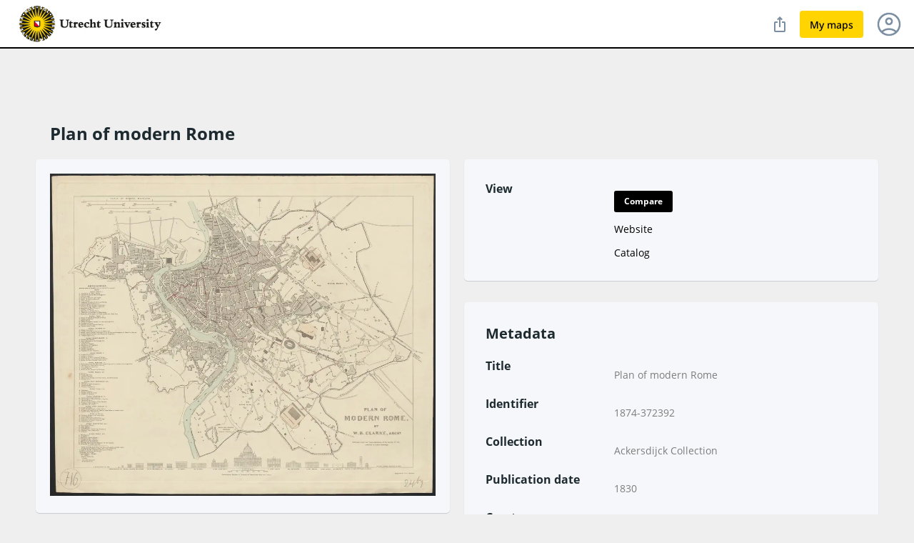

--- FILE ---
content_type: text/html; charset=utf-8
request_url: https://uu.oldmapsonline.org/maps/75c80561-484b-5d81-8b8b-1ae3bcf97c3c/
body_size: 5859
content:
<!DOCTYPE html>
<html>

<head><script>(function(w,i,g){w[g]=w[g]||[];if(typeof w[g].push=='function')w[g].push(i)})
(window,'GTM-T6GHTWF','google_tags_first_party');</script><script>(function(w,d,s,l){w[l]=w[l]||[];(function(){w[l].push(arguments);})('set', 'developer_id.dYzg1YT', true);
		w[l].push({'gtm.start':new Date().getTime(),event:'gtm.js'});var f=d.getElementsByTagName(s)[0],
		j=d.createElement(s);j.async=true;j.src='/analytics/';
		f.parentNode.insertBefore(j,f);
		})(window,document,'script','dataLayer');</script>
  <meta charset="utf-8" />
  <meta name="viewport" content="width=device-width,initial-scale=1,maximum-scale=1,user-scalable=no">
  <meta name="author" content="Klokan Technologies GmbH (http://www.klokantech.com/)">
  <meta name="keywords" content="georeferencer, maps, scans, online, georeferencing">
  <meta name="description"
    content="Georeferencer is an online tool that assigns geographical location to any image." />
  <meta name="theme-color" content="#e68100">
  <meta name="google" value="notranslate">
  <meta property="og:title" content="Plan of modern Rome" />
  <meta property="og:image" content="https://thumbs.oldmapsonline.org/a2/9e9fec0256d344c3ab492c432723eaad.thumbnail-1000.webp?token=S62uC9CYFcwDO6sdZ2qU8AofBfMFA-aia8YBheOKMcY&amp;expires=1769901603" />
  <title>Plan of modern Rome</title>
  
<link rel="stylesheet" href="/styles/production.css?customized=True&amp;t=1763037462" media="all" />

  
<script src="/static/js/thisobject.js?t=1768432711"></script>

  <script>
    (function (w, d, s, l, i) {
      w[l] = w[l] || []; w[l].push({
        'gtm.start':
          new Date().getTime(), event: 'gtm.js'
      }); var f = d.getElementsByTagName(s)[0],
        j = d.createElement(s), dl = l != 'dataLayer' ? '&l=' + l : ''; j.async = true; j.src =
          'https://www.googletagmanager.com/gtm.js?id=' + i + dl; f.parentNode.insertBefore(j, f);
    })(window, document, 'script', 'dataLayer', 'GTM-T6GHTWF');
  </script>
  <script>const baseUrlForIngest = "https://api.oldmapsonline.org/1.0";</script>
  <script src="/static/omo/js/gr4-react.min.js"></script>
  <link rel="icon" type="image/x-icon" href="/static/favicon.ico" />

  
    
      <link rel="canonical" href="https://www.oldmapsonline.org/maps/75c80561-484b-5d81-8b8b-1ae3bcf97c3c/" />
    
  

  

</head>

<body class="omo-georeference-this-map omo-backoffice-bg">
  <noscript><iframe src="https://www.googletagmanager.com/ns.html?id=GTM-T6GHTWF" height="0" width="0"
      style="display:none;visibility:hidden"></iframe></noscript>

  
  

  


<div id="navbar-top">
    <div class="nav-container">
        <div class="header3">
            <!--    <a class="title" href="/">-->
            <!--    <span class="icon">G</span>-->
            <!--    <span class="title-text">-->
            <!--      Georeferencer-->
            <!--    </span>-->
            <!--    </a>-->
            
            <div class="logo-frame">
              
                <a href="https://uu.oldmapsonline.org/start" id="logo" style="-webkit-user-select: none;">Old Maps Online</a>
              
            </div>
            

            <div class="nav mainnav">
                
<div class="navigation">
  <a href="/maps/75c80561-484b-5d81-8b8b-1ae3bcf97c3c/" class="active">This map</a>
  <a href="/maps/75c80561-484b-5d81-8b8b-1ae3bcf97c3c/georeference">Georeference</a>
  <a href="/maps/75c80561-484b-5d81-8b8b-1ae3bcf97c3c/transcribe">Transcribe</a>
  <a href="/maps/75c80561-484b-5d81-8b8b-1ae3bcf97c3c/compare">Compare</a>
</div>

<div class="view-link-omo">
  <a data-href="/maps/75c80561-484b-5d81-8b8b-1ae3bcf97c3c/compare" target="_blank" data-default-domain="www" class="view-title-header i18n-link">
    View in OldMapsOnline
  </a>
</div>

            </div>

            
            
            

            

            
<div class="toolbar3__right">
  
<div class="share-button-and-dialog" id="share-button-and-dialog-1"></div>
<script>
  var el = document.getElementById("share-button-and-dialog-1");
  omo4.renderShareButton({
    containerEl: el,
  });
</script>

  <a href="https://www.oldmapsonline.org/en/user/maps" class="toolbar3__maps">My maps</a>
  


<div class="user-menu" id="user-menu-1"></div>
<script>
  // Generate the link object
  var links = [
    
    { id: "organizations", links: [], prefix: ""},
    ,
    { id: "search", links: "https://www.oldmapsonline.org/", name: "OldMapsOnline Search", srcImg: "/static/omo/img/omo4-icon-192px.png" }
  ];


  var user = undefined;
  
  var user = null;
  
  var el = document.getElementById("user-menu-1");
  omo4.renderUserMenu({
    containerEl: el,
    linkFAQ: omo4.prefixWithLang("/help"),
    links: links,
    user: user,
    mainDomain: 'https://www.oldmapsonline.org'
  });
</script>

</div>



            <div class="nav float-right">

            </div>
            <div class="nav-mobile float-right">
                <!--                <div id="nav-mobile-btn">:</div>-->
                <div id="nav-mobile-nav">
                    
<div class="navigation">
  <a href="/maps/75c80561-484b-5d81-8b8b-1ae3bcf97c3c/" class="active">This map</a>
  <a href="/maps/75c80561-484b-5d81-8b8b-1ae3bcf97c3c/georeference">Georeference</a>
  <a href="/maps/75c80561-484b-5d81-8b8b-1ae3bcf97c3c/transcribe">Transcribe</a>
  <a href="/maps/75c80561-484b-5d81-8b8b-1ae3bcf97c3c/compare">Compare</a>
</div>

<div class="view-link-omo">
  <a data-href="/maps/75c80561-484b-5d81-8b8b-1ae3bcf97c3c/compare" target="_blank" data-default-domain="www" class="view-title-header i18n-link">
    View in OldMapsOnline
  </a>
</div>


                    
                </div>
            </div>

            <div class="navside">
                
                
            </div>
        </div>
    </div>
    <div class="divider-1"></div>
<!--    <div class="divider-2"></div>-->

    </div>



<script src="https://cdnjs.cloudflare.com/ajax/libs/clipboard.js/1.7.1/clipboard.min.js"></script>
<div class="permalinkSharer-popup popup-bg">
  <div class="popup center">
    <div class="permalinkSharer-close popup-close">X</div>
    <div class="popup-title">Share</div>
    <div class="popup-content">
      <div class="social">
        <div>
          <a data-href="https://www.facebook.com/sharer/sharer.php?u=%url%" data-size="645,353" title="Facebook">
<svg width="20" height="21" viewBox="0 0 20 21" fill="none" xmlns="http://www.w3.org/2000/svg">
  <g clip-path="url(#clip0_7116_79830)">
  <path d="M20 10.3398C20 15.3307 16.3383 19.4682 11.5583 20.219V13.2498H13.8825L14.325 10.3665H11.5583V8.49568C11.5583 7.70651 11.945 6.93818 13.1833 6.93818H14.4408V4.48318C14.4408 4.48318 13.2992 4.28818 12.2083 4.28818C9.93 4.28818 8.44167 5.66901 8.44167 8.16818V10.3657H5.90917V13.249H8.44167V20.2182C3.6625 19.4665 0 15.3298 0 10.3398C0 4.81734 4.4775 0.339844 10 0.339844C15.5225 0.339844 20 4.81651 20 10.3398Z" fill="#675C44"/>
  </g>
  <defs>
  <clipPath id="clip0_7116_79830">
  <rect width="20" height="20" fill="white" transform="translate(0 0.277344)"/>
  </clipPath>
  </defs>
</svg>
</a>
        </div>
        <div><a data-href="https://twitter.com/share?original_referer=%url%" data-size="450,257" title="Twitter">
<svg width="20" height="21" viewBox="0 0 20 21" fill="none" xmlns="http://www.w3.org/2000/svg">
  <g clip-path="url(#clip0_7116_79816)">
  <path d="M11.6468 8.74598L18.9321 0.277344H17.2057L10.8799 7.63054L5.82741 0.277344H0L7.6403 11.3967L0 20.2773H1.72649L8.40678 12.5121L13.7425 20.2773H19.5699L11.6464 8.74598H11.6468ZM9.28211 11.4946L8.50799 10.3874L2.34857 1.57702H5.00037L9.97108 8.68729L10.7452 9.79452L17.2066 19.0368H14.5548L9.28211 11.4951V11.4946Z" fill="#675C44"/>
  </g>
  <defs>
  <clipPath id="clip0_7116_79816">
  <rect width="20" height="20" fill="white" transform="translate(0 0.277344)"/>
  </clipPath>
  </defs>
</svg>
</a></div>
        <div><a data-href="https://www.instagram.com/oldmapsonline_org/" data-size="620,280" title="Instagram">
<svg width="20" height="21" viewBox="0 0 20 21" fill="none" xmlns="http://www.w3.org/2000/svg">
  <g clip-path="url(#clip0_7116_79824)">
  <path d="M10.0033 0.277344C5.82836 0.277344 4.60736 0.281651 4.37002 0.301339C3.51325 0.372557 2.98012 0.507454 2.39931 0.796631C1.9517 1.0189 1.59869 1.27654 1.25029 1.6377C0.615799 2.29635 0.231256 3.10666 0.0920511 4.06986C0.0243715 4.53747 0.00468288 4.63283 0.000683632 7.02131C-0.00085454 7.81746 0.000683632 8.86527 0.000683632 10.2707C0.000683632 14.4422 0.00529815 15.662 0.0252944 15.8989C0.0945121 16.7326 0.225257 17.2571 0.502128 17.8308C1.03126 18.9291 2.04184 19.7535 3.23238 20.0612C3.64461 20.1673 4.09991 20.2257 4.68442 20.2534C4.93206 20.2642 7.4562 20.2719 9.98188 20.2719C12.5076 20.2719 15.0332 20.2688 15.2747 20.2565C15.9515 20.2247 16.3445 20.1719 16.7791 20.0596C17.9773 19.7505 18.9694 18.9383 19.5093 17.8247C19.7808 17.2648 19.9185 16.7203 19.9808 15.9301C19.9943 15.7578 20 13.0111 20 10.2681C20 7.5246 19.9938 4.78296 19.9803 4.61068C19.9172 3.80776 19.7796 3.26786 19.4993 2.6972C19.2694 2.23005 19.014 1.8812 18.6433 1.52449C17.9818 0.892613 17.1727 0.50807 16.2086 0.369019C15.7414 0.301493 15.6484 0.281497 13.258 0.277344H10.0033Z" fill="#675C44"/>
  <path d="M10.0033 0.277344C5.82836 0.277344 4.60736 0.281651 4.37002 0.301339C3.51325 0.372557 2.98012 0.507454 2.39931 0.796631C1.9517 1.0189 1.59869 1.27654 1.25029 1.6377C0.615799 2.29635 0.231256 3.10666 0.0920511 4.06986C0.0243715 4.53747 0.00468288 4.63283 0.000683632 7.02131C-0.00085454 7.81746 0.000683632 8.86527 0.000683632 10.2707C0.000683632 14.4422 0.00529815 15.662 0.0252944 15.8989C0.0945121 16.7326 0.225257 17.2571 0.502128 17.8308C1.03126 18.9291 2.04184 19.7535 3.23238 20.0612C3.64461 20.1673 4.09991 20.2257 4.68442 20.2534C4.93206 20.2642 7.4562 20.2719 9.98188 20.2719C12.5076 20.2719 15.0332 20.2688 15.2747 20.2565C15.9515 20.2247 16.3445 20.1719 16.7791 20.0596C17.9773 19.7505 18.9694 18.9383 19.5093 17.8247C19.7808 17.2648 19.9185 16.7203 19.9808 15.9301C19.9943 15.7578 20 13.0111 20 10.2681C20 7.5246 19.9938 4.78296 19.9803 4.61068C19.9172 3.80776 19.7796 3.26786 19.4993 2.6972C19.2694 2.23005 19.014 1.8812 18.6433 1.52449C17.9818 0.892613 17.1727 0.50807 16.2086 0.369019C15.7414 0.301493 15.6484 0.281497 13.258 0.277344H10.0033Z" fill="#675C44"/>
  <path d="M10.001 2.89062C7.99587 2.89062 7.74422 2.89939 6.95668 2.93523C6.17067 2.97123 5.63416 3.09566 5.16471 3.27824C4.67911 3.46682 4.26718 3.71908 3.8568 4.12962C3.44611 4.54001 3.19385 4.95193 3.00465 5.43738C2.82161 5.90698 2.69702 6.44365 2.66164 7.22935C2.62642 8.01689 2.61719 8.26869 2.61719 10.2739C2.61719 12.279 2.62611 12.5299 2.66179 13.3174C2.69794 14.1034 2.82238 14.64 3.00481 15.1094C3.19354 15.595 3.4458 16.0069 3.85634 16.4173C4.26657 16.828 4.67849 17.0809 5.16379 17.2695C5.63354 17.452 6.17021 17.5765 6.95606 17.6125C7.74361 17.6483 7.9951 17.6571 10.0001 17.6571C12.0054 17.6571 12.2563 17.6483 13.0438 17.6125C13.8298 17.5765 14.367 17.452 14.8367 17.2695C15.3222 17.0809 15.7335 16.828 16.1437 16.4173C16.5544 16.0069 16.8067 15.595 16.9959 15.1096C17.1774 14.64 17.302 14.1033 17.3389 13.3176C17.3743 12.53 17.3835 12.279 17.3835 10.2739C17.3835 8.26869 17.3743 8.01705 17.3389 7.2295C17.302 6.4435 17.1774 5.90698 16.9959 5.43753C16.8067 4.95193 16.5544 4.54001 16.1437 4.12962C15.733 3.71893 15.3223 3.46667 14.8363 3.27824C14.3656 3.09566 13.8288 2.97123 13.0428 2.93523C12.2552 2.89939 12.0045 2.89062 9.99872 2.89062H10.001ZM9.33869 4.22114C9.53527 4.22084 9.75461 4.22114 10.001 4.22114C11.9724 4.22114 12.206 4.22822 12.9845 4.2636C13.7043 4.29651 14.095 4.4168 14.3553 4.51786C14.6998 4.65168 14.9455 4.81165 15.2037 5.07006C15.4622 5.32847 15.6221 5.57458 15.7563 5.91913C15.8573 6.17908 15.9778 6.56978 16.0105 7.28964C16.0459 8.06796 16.0536 8.30176 16.0536 10.2722C16.0536 12.2426 16.0459 12.4764 16.0105 13.2547C15.9776 13.9745 15.8573 14.3652 15.7563 14.6252C15.6224 14.9697 15.4622 15.2151 15.2037 15.4733C14.9453 15.7317 14.7 15.8917 14.3553 16.0255C14.0953 16.1271 13.7043 16.247 12.9845 16.28C12.2062 16.3153 11.9724 16.323 10.001 16.323C8.02955 16.323 7.79591 16.3153 7.01759 16.28C6.29773 16.2467 5.90703 16.1264 5.64662 16.0254C5.30207 15.8916 5.05596 15.7316 4.79755 15.4732C4.53913 15.2148 4.37916 14.9693 4.24504 14.6246C4.14398 14.3646 4.02354 13.9739 3.99078 13.2541C3.9554 12.4757 3.94832 12.2419 3.94832 10.2703C3.94832 8.29868 3.9554 8.06611 3.99078 7.2878C4.02369 6.56793 4.14398 6.17724 4.24504 5.91698C4.37886 5.57243 4.53913 5.32632 4.79755 5.06791C5.05596 4.80949 5.30207 4.64952 5.64662 4.5154C5.90688 4.41388 6.29773 4.2939 7.01759 4.26083C7.69869 4.23007 7.96264 4.22084 9.33869 4.2193V4.22114ZM13.9421 5.44707C13.453 5.44707 13.0561 5.84345 13.0561 6.33275C13.0561 6.82189 13.453 7.21873 13.9421 7.21873C14.4313 7.21873 14.8281 6.82189 14.8281 6.33275C14.8281 5.84361 14.4313 5.44676 13.9421 5.44676V5.44707ZM10.001 6.48226C7.90712 6.48226 6.20943 8.17994 6.20943 10.2739C6.20943 12.3678 7.90712 14.0647 10.001 14.0647C12.0949 14.0647 13.792 12.3678 13.792 10.2739C13.792 8.17994 12.0949 6.48226 10.001 6.48226ZM10.001 7.81278C11.3602 7.81278 12.4621 8.91457 12.4621 10.2739C12.4621 11.633 11.3602 12.7349 10.001 12.7349C8.64175 12.7349 7.53995 11.633 7.53995 10.2739C7.53995 8.91457 8.64175 7.81278 10.001 7.81278Z" fill="white"/>
  </g>
  <defs>
  <clipPath id="clip0_7116_79824">
  <rect width="20.0006" height="20" fill="white" transform="translate(0 0.277344)"/>
  </clipPath>
  </defs>
</svg>
</a></div>
      </div>
      <input type="text" class="permalinkSharer-input" readonly value="" />
      <!--
      --><a href="#" class="permalinkSharer-input-copy" data-clipboard-target=".permalinkSharer-input"
        onclick="return false;" title="Copy to clipboard">l</a>
    </div>
    <div class="popup-content spinner pady-3">
      Creating shareable link...
    </div>
    <div class="popup-content signin pady-3">
      You need to sign in to create a shareable link.
    </div>
  </div>
</div>










<div class="container main">
  <div class="row">
    <div class="col12">
      <h1 class="marb-0 padx-2 overflow-no">Plan of modern Rome</h1>
    </div>
  </div>
  <div class="row">
    <div class="col6">
      
        <div class="box">
          <img class="width-100" src="https://thumbs.oldmapsonline.org/a2/9e9fec0256d344c3ab492c432723eaad.thumbnail-1000.webp?token=S62uC9CYFcwDO6sdZ2qU8AofBfMFA-aia8YBheOKMcY&amp;expires=1769901603" alt="Plan of modern Rome">
          
        </div>
      

      
        
          <div class="box mary-3 geotiff-block">
            <div class="row">
              <div class="col4">
                <h3 class="mar-0">Use in GIS apps</h3>
              </div>
              <div class="col8">
                
                  <p><a class="i18n-link" data-href="/auth/signup?next=https://uu.oldmapsonline.org/maps/75c80561-484b-5d81-8b8b-1ae3bcf97c3c/" data-default-domain="www">Sign in</a> to access WMTS endpoints.</p>
                
              </div>
            </div>
          </div>
        

        
          <div class="box mary-3 geotiff-block">
            <div class="row">
              <div class="col4">
                <h3 class="mar-0">Export to GeoTIFF</h3>
              </div>
                <div class="col8">
                  
                    <p><a class="i18n-link" data-href="/auth/signup?next=https://uu.oldmapsonline.org/maps/75c80561-484b-5d81-8b8b-1ae3bcf97c3c/" data-default-domain="www">Sign in</a> to download GeoTIFF.</p>
                  
                </div>
            </div>
          </div>
        

        
          
            <div class="box mary-3 geotiff-block">
              <div class="row">
                <div class="col4">
                  <h3 class="mar-0">Export as IIIF</h3>
                </div>
                  <div class="col8">
                    
                      <p><a class="i18n-link" data-href="/auth/signup?next=https://uu.oldmapsonline.org/maps/75c80561-484b-5d81-8b8b-1ae3bcf97c3c/" data-default-domain="www">Sign in</a> to export as IIIF.</p>
                    
                  </div>
              </div>
            </div>
          
        
      
    </div>
    <div class="col6">
      <div class="box">
        <div class="row">
          <div class="col4">
            <h3 class="mar-0">View</h3>
          </div>
          <div class="col8">
            
            <p class="no-margin-top">
<!--              <a class="btn-orange i18n-link" data-href="/maps/75c80561-484b-5d81-8b8b-1ae3bcf97c3c/compare" target="_blank" data-default-domain="www">Compare</a>-->
              <a class="btn-orange" href="/maps/75c80561-484b-5d81-8b8b-1ae3bcf97c3c/compare">Compare</a>

            </p>
            
            
              
            
            
            <p><a href="http://objects.library.uu.nl/reader/index.php?obj=1874-372392" class="ext">Website</a></p>
            
            
            
            <p><a href="http://hdl.handle.net/1874/372392" class="ext">Catalog</a></p>
            
            
          </div>
        </div>

        
      </div>

      <div class="box mary-3 metadata">
        <div class="row">
          <div class="col12">
            <h2 class="inline mar-0">Metadata</h2>
          </div>
        </div>

        
          
            <div class="row">
              <div class="col4">
                <h3 class="mar-0">Title</h3>
              </div>
              <div class="col8">
                <p>Plan of modern Rome</p>
              </div>
            </div>
          

          
            <div class="row">
              <div class="col4">
                <h3 class="mar-0">Identifier</h3>
              </div>
              <div class="col8">
                <p>1874-372392</p>
              </div>
            </div>
          

          
            <div class="row">
              <div class="col4">
                <h3 class="mar-0">Collection</h3>
              </div>
              <div class="col8">
                
                  <p>Ackersdijck Collection</p>
                
              </div>
            </div>
          

          

          

          
            <div class="row">
              <div class="col4">
                <h3 class="mar-0">Publication date</h3>
              </div>
              <div class="col8">
                <p>
                  
                  1830
                  
                </p>
              </div>
            </div>
          

          
            <div class="row">
              <div class="col4">
                <h3 class="mar-0">Creator</h3>
              </div>
              <div class="col8">
                <p>by W. B. Clarke, archt.</p>
              </div>
            </div>
          

          

          
            <div class="row">
              <div class="col4">
                <h3 class="mar-0">Publisher</h3>
              </div>
              <div class="col8">
                <p>London : Baldwin &amp; Cradock</p>
              </div>
            </div>
          

          
            <div class="row">
              <div class="col4">
                <h3 class="mar-0">Physical size</h3>
              </div>
              <div class="col8">
                <p>38 &times; 30 cm</p>
              </div>
            </div>
          

          
            <div class="row">
              <div class="col4">
                <h3 class="mar-0">Scale</h3>
              </div>
              <div class="col8">
                <p>1 : 15500</p>
              </div>
            </div>
          

          
        

        
      </div>

      
      

      
    </div>
  </div>
</div>

<script src="/static/omo/js/exporter.js"></script>

<script type="text/javascript">
  new ThisObject(
  null,
  {
  'id': "75c80561-484b-5d81-8b8b-1ae3bcf97c3c",
          'is_bookmarked': false
  }
  );
</script>



<script defer src="https://static.cloudflareinsights.com/beacon.min.js/vcd15cbe7772f49c399c6a5babf22c1241717689176015" integrity="sha512-ZpsOmlRQV6y907TI0dKBHq9Md29nnaEIPlkf84rnaERnq6zvWvPUqr2ft8M1aS28oN72PdrCzSjY4U6VaAw1EQ==" data-cf-beacon='{"version":"2024.11.0","token":"3fa3284d43b2444ea0ee9531339ac09e","server_timing":{"name":{"cfCacheStatus":true,"cfEdge":true,"cfExtPri":true,"cfL4":true,"cfOrigin":true,"cfSpeedBrain":true},"location_startswith":null}}' crossorigin="anonymous"></script>
</body>

<!--<div id="omo4-auth-container" style="display: none;"></div>-->
<!--<script src="/static/js/gr-omo4-auth.min.js"></script>-->
<!--<script>-->
<!--  omo4.render(document.getElementById("omo4-auth-container"));-->
<!--</script>-->

</html>

--- FILE ---
content_type: text/css
request_url: https://uu.oldmapsonline.org/styles/production.css?customized=True&t=1763037462
body_size: 14091
content:
@font-face{font-family:"Noto Serif";src:url("/static/fonts/Noto_Serif/NotoSerif-Regular.ttf")}@font-face{font-family:"Noto Serif";font-weight:bold;src:url("/static/fonts/Noto_Serif/NotoSerif-Bold.ttf")}@font-face{font-family:"Droid Sans";font-weight:bold;src:url("/static/fonts/droid-sans/DroidSans-Bold.ttf")}@font-face{font-family:"Droid Sans";src:url("/static/fonts/droid-sans/DroidSans.ttf")}@font-face{font-family:"OpenSans";src:url("../static/fonts/OpenSans-Regular.ttf");font-weight:normal;font-style:normal}@font-face{font-family:"OpenSans";src:url("../static/fonts/OpenSans-Italic.ttf");font-weight:normal;font-style:italic}@font-face{font-family:"OpenSans";src:url("../static/fonts/OpenSans-Bold.ttf");font-weight:bold;font-style:normal}@font-face{font-family:"MuseoSans";src:url("../static/fonts/MuseoSans.eot")}@font-face{font-family:"MuseoSans";src:url("../static/fonts/MuseoSans.woff") format("woff")}@font-face{font-family:"icons";src:url("../static/fonts/icons.woff2") format("woff2"),url("../static/fonts/icons.ttf") format("truetype"),url("../static/fonts/icons.woff") format("woff"),url("../static/fonts/icons.svg#gr") format("svg");font-weight:normal;font-style:normal}@font-face{font-family:"Cabin";src:url("../static/fonts/cabin/Cabin-Medium.ttf") format("truetype");font-weight:normal;font-style:normal;font-display:"swap"}@font-face{font-family:"Noto Sans";src:url("/static/fonts/noto-sans/NotoSans.ttf");font-weight:normal;font-display:"swap"}@font-face{font-family:"Noto Sans";src:url("/static/fonts/noto-sans/NotoSans-Medium.ttf");font-weight:500;font-display:"swap"}.icon,[class^="icon-"],[class*=" icon-"]{font-family:"icons";speak:none;font-style:normal;font-weight:normal;font-variant:normal;text-transform:none;-webkit-font-smoothing:antialiased;-moz-osx-font-smoothing:grayscale;font-size:20px}html,body,div,span,applet,object,iframe,h1,h2,h3,h4,h5,h6,p,blockquote,pre,a,abbr,acronym,address,big,cite,code,del,dfn,em,img,ins,kbd,q,s,samp,small,strike,strong,sub,sup,tt,var,b,u,i,center,dl,dt,dd,ol,ul,li,fieldset,form,label,legend,table,caption,tbody,tfoot,thead,tr,th,td,article,aside,canvas,details,embed,figure,figcaption,footer,header,hgroup,menu,nav,output,ruby,section,summary,time,mark,audio,video{margin:0;padding:0;border:0;font-size:100%;font:inherit;vertical-align:baseline}article,aside,details,figcaption,figure,footer,header,hgroup,menu,nav,section{display:block}body{line-height:1}ol,ul{list-style:none}blockquote,q{quotes:none}blockquote:before,blockquote:after,q:before,q:after{content:'';content:none}table{border-collapse:collapse;border-spacing:0}:focus{outline:0}*,*:after,*:before{-webkit-box-sizing:border-box;-moz-box-sizing:border-box;box-sizing:border-box}.col12,.col11,.col10,.col9,.col8,.col7,.col6,.col5,.col4,.col3,.col2,.col1{float:left;width:100%;padding:10px 10px;margin:0 0}.flip{float:right}@media (min-width: 480px){.col1{width:50%}.col2{width:50%}.col3{width:50%}.col4{width:50%}.col5{width:50%}.col6{width:100%}.col7{width:100%}.col8{width:100%}.col9{width:100%}.col10{width:100%}.col11{width:100%}.col12{width:100%}}@media (min-width: 768px){.col1{width:8.3333%}.col2{width:16.6666%}.col3{width:25%}.col4{width:33.3333%}.col5{width:41.6666%}.col6{width:50%}.col7{width:58.3333%}.col8{width:66.6666%}.col9{width:75%}.col10{width:83.3333%}.col11{width:91.6666%}.col12{width:100%}}@media (min-width: 768px){.col1{width:8.3333%}.col2{width:16.6666%}.col3{width:25%}.col4{width:33.3333%}.col5{width:41.6666%}.col6{width:50%}.col7{width:58.3333%}.col8{width:66.6666%}.col9{width:75%}.col10{width:83.3333%}.col11{width:91.6666%}.col12{width:100%}.offset1{margin-left:8.3333%}.offset2{margin-left:16.6666%}.offset3{margin-left:25%}.offset4{margin-left:33.3333%}.offset5{margin-left:41.6666%}.offset6{margin-left:50%}.offset7{margin-left:58.3333%}.offset8{margin-left:66.6666%}.offset9{margin-left:75%}.offset10{margin-left:83.3333%}.offset11{margin-left:91.6666%}.offset12{margin-left:100%}}.rowactive{display:block}.row1{height:40px}.row2{height:80px}.row3{height:120px}.row4{height:160px}.row5{height:200px}.row6{height:240px}.row7{height:280px}.row8{height:320px}.row9{height:360px}.row10{height:400px}.row11{height:440px}.row12{height:480px}.row13{height:520px}.row14{height:560px}.row15{height:600px}.row16{height:640px}.no-padding{padding:0}.no-margin{margin:0}.col-img{border:none;float:left}@media (min-width: 768px){.col-img{width:50%}}@media (min-width: 992px){.col-img{width:25%}}.col-img img{width:90%}#navbar-top,#navbar-top-small{position:relative;height:68px;margin-bottom:20px;position:fixed;right:0;left:0;z-index:90;top:0;border-bottom:2px solid #000;background:#fff}#navbar-top .logo h1,#navbar-top-small .logo h1,#navbar-top .title,#navbar-top-small .title{float:left;font-size:36px;font-weight:bold;height:68px;padding-top:16px;padding-right:10px;padding-bottom:16px;padding-left:10px;margin:0;white-space:nowrap;color:#fff;font-family:"MuseoSans","OpenSans",sans-serif;line-height:36px;background:url("/static/img/institutions/uu-logo.png") 0 0/254px 66px no-repeat;width:254px}#navbar-top .logo h1:hover,#navbar-top-small .logo h1:hover,#navbar-top .title:hover,#navbar-top-small .title:hover{text-decoration:none}#navbar-top .logo h1 a,#navbar-top-small .logo h1 a,#navbar-top .title a,#navbar-top-small .title a{color:#fff}#navbar-top .logo h1 a:hover,#navbar-top-small .logo h1 a:hover,#navbar-top .title a:hover,#navbar-top-small .title a:hover{text-decoration:none}#navbar-top .nav,#navbar-top-small .nav{float:right;padding:0 10px}#navbar-top .nav li,#navbar-top-small .nav li{display:inline-block}#navbar-top .nav a,#navbar-top-small .nav a,#navbar-top .nav div,#navbar-top-small .nav div,#navbar-top .nav span,#navbar-top-small .nav span{text-decoration:none;font-size:13px;font-family:"OpenSans",sans-serif,Arial;display:inline-block;padding:28px 26px 23px 26px;line-height:13px;font-weight:normal}#navbar-top .nav a,#navbar-top-small .nav a{color:#7b8da0}#navbar-top .nav a:hover,#navbar-top-small .nav a:hover,#navbar-top .nav a:focus,#navbar-top-small .nav a:focus,#navbar-top .nav a.active,#navbar-top-small .nav a.active{color:#2b3a40;background-color:rgba(0,0,0,0)}#navbar-top .nav a.active,#navbar-top-small .nav a.active{border-bottom:4px solid transparent}@media (max-width: 768px){#navbar-top .nav,#navbar-top-small .nav{display:none}}#navbar-top .nav-mobile,#navbar-top-small .nav-mobile{margin:0;padding:0;font-size:30px;float:right}@media (min-width: 768px){#navbar-top .nav-mobile,#navbar-top-small .nav-mobile{display:none}}@media (max-width: 768px){#navbar-top .nav-mobile,#navbar-top-small .nav-mobile{display:block}}#navbar-top .nav-mobile #nav-mobile-btn,#navbar-top-small .nav-mobile #nav-mobile-btn{color:#000;height:68px;padding:14px;font-family:'icons'}#navbar-top .nav-mobile #nav-mobile-btn:hover,#navbar-top-small .nav-mobile #nav-mobile-btn:hover,#navbar-top .nav-mobile #nav-mobile-btn:active,#navbar-top-small .nav-mobile #nav-mobile-btn:active{cursor:pointer}#navbar-top .nav-mobile #nav-mobile-btn.active,#navbar-top-small .nav-mobile #nav-mobile-btn.active,#navbar-top .nav-mobile #nav-mobile-btn.open,#navbar-top-small .nav-mobile #nav-mobile-btn.open{color:#000;margin:0}#navbar-top .nav-mobile::selection,#navbar-top-small .nav-mobile::selection,#navbar-top .nav-mobile::-moz-selection,#navbar-top-small .nav-mobile::-moz-selection{background:transparent}#navbar-top .nav-mobile #nav-mobile-nav,#navbar-top-small .nav-mobile #nav-mobile-nav{display:none;background:#efefef;position:absolute;top:78px;left:auto;right:10px;width:300px;list-style-type:none;font-size:13px;padding:5px 10px 0 10px 0;border:none;box-shadow:0px 0px 31px -8px rgba(0,0,0,0.4);margin:0}#navbar-top .nav-mobile #nav-mobile-nav li a,#navbar-top .nav-mobile #nav-mobile-nav a,#navbar-top-small .nav-mobile #nav-mobile-nav a{color:#2b3a40;text-decoration:none;padding:8px;display:block;border-bottom:none}#navbar-top .nav-mobile #nav-mobile-nav li a:hover,#navbar-top .nav-mobile #nav-mobile-nav li a:active,#navbar-top .nav-mobile #nav-mobile-nav a:hover,#navbar-top-small .nav-mobile #nav-mobile-nav a:hover,#navbar-top .nav-mobile #nav-mobile-nav a:active,#navbar-top-small .nav-mobile #nav-mobile-nav a:active{list-style-type:none;text-decoration:none;color:primary;background:#d4d9e3}#navbar-top .nav-mobile #nav-mobile-nav.active,#navbar-top-small .nav-mobile #nav-mobile-nav.active,#navbar-top .nav-mobile #nav-mobile-nav.open,#navbar-top-small .nav-mobile #nav-mobile-nav.open{display:block !important}#navbar-top-small{height:48px}#navbar-top-small .logo h1,#navbar-top-small .title{font-size:25.41176px;height:48px;line-height:48px;padding:0}#navbar-top-small .nav a{height:48px;padding-top:17.5px;padding-bottom:11.29412px}#navbar-top-small .nav-mobile #nav-mobile-nav{top:48px}#nav-mobile-nav{display:none}#nav-mobile-nav li a{display:block;width:100%}#nav-mobile-btn{min-height:34px;cursor:pointer}@media (min-width: 768px){#nav-mobile-btn{display:none}}@media (max-width: 768px){#nav-mobile-nav.active{display:block}#navbar-kl .nav,#mt-nav ul{display:none}}.navside-bg{display:none;position:fixed;top:0;bottom:0;left:0;right:0;background:rgba(0,0,0,0);z-index:80}.navside-bg.open{display:block}.navside-btn{cursor:pointer;width:68px;height:66px;padding:22px 20px;text-align:center;color:#000;background:#efefef}.navside{position:fixed;left:-263px;width:263px;display:block;background:#F7F3EE;top:68px;bottom:0;padding:20px 10px;transition:all 300ms;z-index:100;overflow-y:auto;overflow-x:none}.navside a:not([class*=user-]),.navside p:not([class*=user-]){color:#2b3a40;margin:0;display:block;font-weight:bold;padding:12px 20px;text-decoration:none;border:none;border-bottom:none}.navside a:not([class*=user-]).last,.navside p:not([class*=user-]).last{border-bottom:1px solid #d4d9e3}.navside a:not([class*=user-]).open,.navside p:not([class*=user-]).open{color:#ffd401}.navside a:not([class*=user-]):hover{text-decoration:none;background-color:rgba(0,0,0,0)}.navside .sub a{padding-left:55px;font-weight:normal}.navside.open{left:0;box-shadow:8px 8px 20px 0 rgba(0,0,0,0.2);transition:all 300ms}.navside .user-login{display:block;width:100%;height:68px;background-color:#d4d9e3;font-family:"MuseoSans","OpenSans",sans-serif;padding:32px 0 10px 20px;font-size:20px;white-space:nowrap}.navside .user-login:hover{text-decoration:none}.navside .user-action{position:absolute;right:20px;top:10px;white-space:nowrap}html,body{height:100%;font-family:"OpenSans",sans-serif,Arial;font-size:14px;line-height:1.4;color:#7d7d7d;background:#efeff0;-webkit-font-smoothing:antialiased;-webkit-tap-highlight-color:rgba(0,0,0,0)}.container{max-width:1200px;width:95%;margin-left:auto;margin-right:auto;padding:0 0}.container.main,.container.main-small{margin-bottom:-80px;padding-top:68px;min-height:100%}.container.main:after,.container.main-small:after{content:"";display:block;height:80px}.container.main-small{padding-top:48px}.footer{color:#abb4bb;background-color:rgba(0,0,0,0);font-weight:bold;height:81px;position:relative;font-size:32px;line-height:32px;border-top:1px solid rgba(0,0,0,0)}.footer a{color:#abb4bb;font-size:32px;line-height:32px;vertical-align:baseline}.footer a:hover{color:#c7cdd2;text-decoration:none}.footer .container{padding:24px 20px 16px 20px}.footer .klokan{font-size:46px}.footer .klokan::after{content:"";display:inline-block;background-color:#abb4bb;width:1px;height:32px;margin:0 4px 0 14px}@media (max-width: 768px){.footer a{font-size:21.33333px}.footer .klokan{font-size:32px}.footer .klokan::after{height:21.33333px}}*:focus{outline:none}hr,.hr{margin-top:20px;margin-bottom:20px;border:0;border-top:1px solid #7d7d7d}article img,article iframe,.article img,.article iframe{margin:20px;display:block;margin-left:auto;margin-right:auto;max-width:100%}h1,h2,h3,h4,h5,h6,.h1,.h2,.h3,.h4,.h5,.h6{font-family:"OpenSans",sans-serif,Arial;font-weight:bold;line-height:1.4;color:#1d2a2f}h1 small,h1 .small,h2 small,h2 .small,h3 small,h3 .small,h4 small,h4 .small,h5 small,h5 .small,h6 small,h6 .small,.h1 small,.h1 .small,.h2 small,.h2 .small,.h3 small,.h3 .small,.h4 small,.h4 .small,.h5 small,.h5 .small,.h6 small,.h6 .small{font-weight:normal;line-height:1}h1.prim,h2.prim,h3.prim,h4.prim,h5.prim,h6.prim,.h1.prim,.h2.prim,.h3.prim,.h4.prim,.h5.prim,.h6.prim{font-family:"OpenSans",sans-serif,Arial}h1,.h1{font-size:24px;margin:12px 0 9.6px 0}h2,.h2{font-size:20px;margin:10px 0 8px 0}h3,.h3{font-size:16px;margin:8px 0 6.4px 0}h4,.h4{font-size:14px;margin:7px 0 5.6px 0}h5,.h5{font-size:14px;margin:7px 0 5.6px 0}h6,.h6{font-size:12px;margin:6px 0 4.8px 0}p{margin:14px 0 14px 0;font-size:14px}a{color:#000;text-decoration:none;cursor:pointer}a:hover,a:focus{color:#141414;text-decoration:underline}strong,b,.strong,.b{font-weight:bold}em,i,cite{font-style:italic}abbr,dfn{cursor:help;border-bottom:1px dotted}ul{list-style-type:square;margin:0 20px}ol{list-style-type:lower-latin;margin:0 20px}mark{color:#1d2a2f;background-color:#d4d9e3}code,.code,pre{background-color:#d4d9e3;color:#2b3a40;padding:2px 6px;font-family:Menlo,Monaco,"Courier New",monospace;overflow:auto}small,.small{font-size:85%}.smaller{font-size:65%}.normal{font-size:14px}big,.big{font-size:115%}.bigger{font-size:135%}table{width:100%;border-spacing:inherit;margin:20px 0}table td,table th{text-decoration:none;border-collapse:collapse;border-spacing:0;font-family:inherit;font-size:14px;color:#393939;padding:6px 10px;display:table-cell;border:1px solid #d8e0e7;line-height:1}table tr{border-top:1px solid #d8e0e7}table tr a:hover{cursor:pointer;text-decoration:none;color:#ffdd34}table tr.clickable{cursor:pointer}table tr.hover:hover{background:#d4d9e3}table th,table thead,table tfoot{color:#393939;font-size:14px;font-weight:600;background:#d4d9e3;cursor:default}table .clear{font-weight:normal;background:transparent}table .clear:hover{background-color:transparent}table .clear tr,table .clear th{border-top:none;border-bottom:none}table tfoot{border-bottom:1px solid #d8e0e7}table.striped td{border:none}table.hover tr:hover,table.hover th:hover{background:#d4d9e3}table.clickable tr,table.clickable th{cursor:pointer}table .icon{font-size:14px}.even{background-color:#eee5de}.odd{background-color:#f6f2ef}.btn{display:inline-block;text-align:center;margin:0;position:relative;border:none;cursor:pointer;white-space:nowrap;text-overflow:ellipsis;font-weight:600;line-height:1.4;text-decoration:none;vertical-align:middle;background-image:none;letter-spacing:initial;color:#000;background-color:#ffd401;background:#ffd401;border:none;font-size:12px;padding-top:7px;padding-bottom:7px;padding-left:14px;padding-right:14px;border-width:0;border-style:solid;-webkit-border-radius:3px;-moz-border-radius:3px;border-radius:3px;text-decoration:none}.btn:hover,.btn:focus,.btn:active,.btn.active{color:#000;background:#ffdd34}.btn:hover,.btn:focus,.btn:active,.btn.active{text-decoration:none}.btn-small{display:inline-block;text-align:center;margin:0;position:relative;border:none;cursor:pointer;white-space:nowrap;text-overflow:ellipsis;font-weight:600;line-height:1.4;text-decoration:none;vertical-align:middle;background-image:none;letter-spacing:initial;color:#000;background-color:#ffd401;background:#ffd401;border:none;font-size:12px;padding-top:5.6px;padding-bottom:5.6px;padding-left:11.2px;padding-right:11.2px;border-width:0;border-style:solid;-webkit-border-radius:3px;-moz-border-radius:3px;border-radius:3px;text-decoration:none}.btn-small:hover,.btn-small:focus,.btn-small:active,.btn-small.active{color:#000;background:#ffdd34}.btn-small:hover,.btn-small:focus,.btn-small:active,.btn-small.active{text-decoration:none}.btn-stroke{display:inline-block;text-align:center;margin:0;position:relative;border:none;cursor:pointer;white-space:nowrap;text-overflow:ellipsis;font-weight:600;line-height:1.4;text-decoration:none;vertical-align:middle;background-image:none;letter-spacing:initial;color:#ffd401;background:rgba(0,0,0,0);border:#ffd401;border-color:#ffd401;font-size:12px;padding-top:5px;padding-bottom:5px;padding-left:12px;padding-right:12px;border-width:2px;border-style:solid;-webkit-border-radius:3px;-moz-border-radius:3px;border-radius:3px;text-decoration:none}.btn-stroke:hover,.btn-stroke:focus,.btn-stroke:active,.btn-stroke.active{color:#ffdd34;background-color:transparent;border-color:#ffdd34}.btn-stroke:hover,.btn-stroke:focus,.btn-stroke:active,.btn-stroke.active{text-decoration:none}.btn-large{display:inline-block;text-align:center;margin:0;position:relative;border:none;cursor:pointer;white-space:nowrap;text-overflow:ellipsis;font-weight:600;line-height:1.4;text-decoration:none;vertical-align:middle;background-image:none;letter-spacing:initial;color:#000;background-color:#ffd401;background:#ffd401;border:none;font-size:15px;padding-top:9.8px;padding-bottom:9.8px;padding-left:21px;padding-right:21px;border-width:0;border-style:solid;-webkit-border-radius:3px;-moz-border-radius:3px;border-radius:3px;text-decoration:none}.btn-large:hover,.btn-large:focus,.btn-large:active,.btn-large.active{color:#000;background:#ffdd34}.btn-large:hover,.btn-large:focus,.btn-large:active,.btn-large.active{text-decoration:none}.btn-orange{display:inline-block;text-align:center;margin:0;position:relative;border:none;cursor:pointer;white-space:nowrap;text-overflow:ellipsis;font-weight:600;line-height:1.4;text-decoration:none;vertical-align:middle;background-image:none;letter-spacing:initial;color:#fff;background-color:#000;background:#000;border:none;font-size:12px;padding-top:7px;padding-bottom:7px;padding-left:14px;padding-right:14px;border-width:0;border-style:solid;-webkit-border-radius:3px;-moz-border-radius:3px;border-radius:3px;text-decoration:none}.btn-orange:hover,.btn-orange:focus,.btn-orange:active,.btn-orange.active{color:#fff;background:#1a1a1a}.btn-orange:hover,.btn-orange:focus,.btn-orange:active,.btn-orange.active{text-decoration:none}.btn-small-orange{display:inline-block;text-align:center;margin:0;position:relative;border:none;cursor:pointer;white-space:nowrap;text-overflow:ellipsis;font-weight:600;line-height:1.4;text-decoration:none;vertical-align:middle;background-image:none;letter-spacing:initial;color:#fff;background-color:#000;background:#000;border:none;font-size:12px;padding-top:5.6px;padding-bottom:5.6px;padding-left:11.2px;padding-right:11.2px;border-width:0;border-style:solid;-webkit-border-radius:3px;-moz-border-radius:3px;border-radius:3px;text-decoration:none}.btn-small-orange:hover,.btn-small-orange:focus,.btn-small-orange:active,.btn-small-orange.active{color:#fff;background:#1a1a1a}.btn-small-orange:hover,.btn-small-orange:focus,.btn-small-orange:active,.btn-small-orange.active{text-decoration:none}.btn-stroke-orange{display:inline-block;text-align:center;margin:0;position:relative;border:none;cursor:pointer;white-space:nowrap;text-overflow:ellipsis;font-weight:600;line-height:1.4;text-decoration:none;vertical-align:middle;background-image:none;letter-spacing:initial;color:#000;background:rgba(0,0,0,0);border:#000;border-color:#000;font-size:12px;padding-top:5px;padding-bottom:5px;padding-left:12px;padding-right:12px;border-width:2px;border-style:solid;-webkit-border-radius:3px;-moz-border-radius:3px;border-radius:3px;text-decoration:none}.btn-stroke-orange:hover,.btn-stroke-orange:focus,.btn-stroke-orange:active,.btn-stroke-orange.active{color:#1a1a1a;background-color:transparent;border-color:#1a1a1a}.btn-stroke-orange:hover,.btn-stroke-orange:focus,.btn-stroke-orange:active,.btn-stroke-orange.active{text-decoration:none}.btn-large-orange{display:inline-block;text-align:center;margin:0;position:relative;border:none;cursor:pointer;white-space:nowrap;text-overflow:ellipsis;font-weight:600;line-height:1.4;text-decoration:none;vertical-align:middle;background-image:none;letter-spacing:initial;color:#fff;background-color:#000;background:#000;border:none;font-size:15px;padding-top:9.8px;padding-bottom:9.8px;padding-left:21px;padding-right:21px;border-width:0;border-style:solid;-webkit-border-radius:3px;-moz-border-radius:3px;border-radius:3px;text-decoration:none}.btn-large-orange:hover,.btn-large-orange:focus,.btn-large-orange:active,.btn-large-orange.active{color:#fff;background:#1a1a1a}.btn-large-orange:hover,.btn-large-orange:focus,.btn-large-orange:active,.btn-large-orange.active{text-decoration:none}.btn-white{display:inline-block;text-align:center;margin:0;position:relative;border:none;cursor:pointer;white-space:nowrap;text-overflow:ellipsis;font-weight:600;line-height:1.4;text-decoration:none;vertical-align:middle;background-image:none;letter-spacing:initial;color:rgba(0,0,0,0);background-color:#fff;background:#fff;border:none;font-size:12px;padding-top:7px;padding-bottom:7px;padding-left:14px;padding-right:14px;border-width:0;border-style:solid;-webkit-border-radius:3px;-moz-border-radius:3px;border-radius:3px;text-decoration:none}.btn-white:hover,.btn-white:focus,.btn-white:active,.btn-white.active{color:#fff;background:#d4d9e3}.btn-white:hover,.btn-white:focus,.btn-white:active,.btn-white.active{text-decoration:none}.btn-small-white{display:inline-block;text-align:center;margin:0;position:relative;border:none;cursor:pointer;white-space:nowrap;text-overflow:ellipsis;font-weight:600;line-height:1.4;text-decoration:none;vertical-align:middle;background-image:none;letter-spacing:initial;color:rgba(0,0,0,0);background-color:#fff;background:#fff;border:none;font-size:12px;padding-top:5.6px;padding-bottom:5.6px;padding-left:11.2px;padding-right:11.2px;border-width:0;border-style:solid;-webkit-border-radius:3px;-moz-border-radius:3px;border-radius:3px;text-decoration:none}.btn-small-white:hover,.btn-small-white:focus,.btn-small-white:active,.btn-small-white.active{color:#fff;background:#d4d9e3}.btn-small-white:hover,.btn-small-white:focus,.btn-small-white:active,.btn-small-white.active{text-decoration:none}.btn-stroke-white{display:inline-block;text-align:center;margin:0;position:relative;border:none;cursor:pointer;white-space:nowrap;text-overflow:ellipsis;font-weight:600;line-height:1.4;text-decoration:none;vertical-align:middle;background-image:none;letter-spacing:initial;color:#fff;background:rgba(0,0,0,0);border:#fff;border-color:#fff;font-size:12px;padding-top:5px;padding-bottom:5px;padding-left:12px;padding-right:12px;border-width:2px;border-style:solid;-webkit-border-radius:3px;-moz-border-radius:3px;border-radius:3px;text-decoration:none}.btn-stroke-white:hover,.btn-stroke-white:focus,.btn-stroke-white:active,.btn-stroke-white.active{color:#d4d9e3;background-color:transparent;border-color:#d4d9e3}.btn-stroke-white:hover,.btn-stroke-white:focus,.btn-stroke-white:active,.btn-stroke-white.active{text-decoration:none}.btn-large-white{display:inline-block;text-align:center;margin:0;position:relative;border:none;cursor:pointer;white-space:nowrap;text-overflow:ellipsis;font-weight:600;line-height:1.4;text-decoration:none;vertical-align:middle;background-image:none;letter-spacing:initial;color:rgba(0,0,0,0);background-color:#fff;background:#fff;border:none;font-size:15px;padding-top:9.8px;padding-bottom:9.8px;padding-left:21px;padding-right:21px;border-width:0;border-style:solid;-webkit-border-radius:3px;-moz-border-radius:3px;border-radius:3px;text-decoration:none}.btn-large-white:hover,.btn-large-white:focus,.btn-large-white:active,.btn-large-white.active{color:rgba(0,0,0,0);background:#d4d9e3}.btn-large-white:hover,.btn-large-white:focus,.btn-large-white:active,.btn-large-white.active{text-decoration:none}.btn-dark{display:inline-block;text-align:center;margin:0;position:relative;border:none;cursor:pointer;white-space:nowrap;text-overflow:ellipsis;font-weight:600;line-height:1.4;text-decoration:none;vertical-align:middle;background-image:none;letter-spacing:initial;color:#fff;background-color:#cdaa00;background:#cdaa00;border:none;font-size:12px;padding-top:7px;padding-bottom:7px;padding-left:14px;padding-right:14px;border-width:0;border-style:solid;-webkit-border-radius:3px;-moz-border-radius:3px;border-radius:3px;text-decoration:none}.btn-dark:hover,.btn-dark:focus,.btn-dark:active,.btn-dark.active{color:#fff;background:#ffd401}.btn-dark:hover,.btn-dark:focus,.btn-dark:active,.btn-dark.active{text-decoration:none}.btn-small-dark{display:inline-block;text-align:center;margin:0;position:relative;border:none;cursor:pointer;white-space:nowrap;text-overflow:ellipsis;font-weight:600;line-height:1.4;text-decoration:none;vertical-align:middle;background-image:none;letter-spacing:initial;color:#fff;background-color:#cdaa00;background:#cdaa00;border:none;font-size:12px;padding-top:5.6px;padding-bottom:5.6px;padding-left:11.2px;padding-right:11.2px;border-width:0;border-style:solid;-webkit-border-radius:3px;-moz-border-radius:3px;border-radius:3px;text-decoration:none}.btn-small-dark:hover,.btn-small-dark:focus,.btn-small-dark:active,.btn-small-dark.active{color:#fff;background:#ffd401}.btn-small-dark:hover,.btn-small-dark:focus,.btn-small-dark:active,.btn-small-dark.active{text-decoration:none}.btn-stroke-dark{display:inline-block;text-align:center;margin:0;position:relative;border:none;cursor:pointer;white-space:nowrap;text-overflow:ellipsis;font-weight:600;line-height:1.4;text-decoration:none;vertical-align:middle;background-image:none;letter-spacing:initial;color:#cdaa00;background:rgba(0,0,0,0);border:#cdaa00;border-color:#cdaa00;font-size:12px;padding-top:5px;padding-bottom:5px;padding-left:12px;padding-right:12px;border-width:2px;border-style:solid;-webkit-border-radius:3px;-moz-border-radius:3px;border-radius:3px;text-decoration:none}.btn-stroke-dark:hover,.btn-stroke-dark:focus,.btn-stroke-dark:active,.btn-stroke-dark.active{color:#ffd401;background-color:transparent;border-color:#ffd401}.btn-stroke-dark:hover,.btn-stroke-dark:focus,.btn-stroke-dark:active,.btn-stroke-dark.active{text-decoration:none}.btn-large-dark{display:inline-block;text-align:center;margin:0;position:relative;border:none;cursor:pointer;white-space:nowrap;text-overflow:ellipsis;font-weight:600;line-height:1.4;text-decoration:none;vertical-align:middle;background-image:none;letter-spacing:initial;color:#fff;background-color:#cdaa00;background:#cdaa00;border:none;font-size:15px;padding-top:9.8px;padding-bottom:9.8px;padding-left:21px;padding-right:21px;border-width:0;border-style:solid;-webkit-border-radius:3px;-moz-border-radius:3px;border-radius:3px;text-decoration:none}.btn-large-dark:hover,.btn-large-dark:focus,.btn-large-dark:active,.btn-large-dark.active{color:#fff;background:#ffd401}.btn-large-dark:hover,.btn-large-dark:focus,.btn-large-dark:active,.btn-large-dark.active{text-decoration:none}.btn-light{display:inline-block;text-align:center;margin:0;position:relative;border:none;cursor:pointer;white-space:nowrap;text-overflow:ellipsis;font-weight:600;line-height:1.4;text-decoration:none;vertical-align:middle;background-image:none;letter-spacing:initial;color:#fff;background-color:#ffdd34;background:#ffdd34;border:none;font-size:12px;padding-top:7px;padding-bottom:7px;padding-left:14px;padding-right:14px;border-width:0;border-style:solid;-webkit-border-radius:3px;-moz-border-radius:3px;border-radius:3px;text-decoration:none}.btn-light:hover,.btn-light:focus,.btn-light:active,.btn-light.active{color:#fff;background:#ffe14e}.btn-light:hover,.btn-light:focus,.btn-light:active,.btn-light.active{text-decoration:none}.btn-small-light{display:inline-block;text-align:center;margin:0;position:relative;border:none;cursor:pointer;white-space:nowrap;text-overflow:ellipsis;font-weight:600;line-height:1.4;text-decoration:none;vertical-align:middle;background-image:none;letter-spacing:initial;color:#fff;background-color:#ffdd34;background:#ffdd34;border:none;font-size:12px;padding-top:5.6px;padding-bottom:5.6px;padding-left:11.2px;padding-right:11.2px;border-width:0;border-style:solid;-webkit-border-radius:3px;-moz-border-radius:3px;border-radius:3px;text-decoration:none}.btn-small-light:hover,.btn-small-light:focus,.btn-small-light:active,.btn-small-light.active{color:#fff;background:#ffe14e}.btn-small-light:hover,.btn-small-light:focus,.btn-small-light:active,.btn-small-light.active{text-decoration:none}.btn-stroke-light{display:inline-block;text-align:center;margin:0;position:relative;border:none;cursor:pointer;white-space:nowrap;text-overflow:ellipsis;font-weight:600;line-height:1.4;text-decoration:none;vertical-align:middle;background-image:none;letter-spacing:initial;color:#ffdd34;background:rgba(0,0,0,0);border:#ffdd34;border-color:#ffdd34;font-size:12px;padding-top:5px;padding-bottom:5px;padding-left:12px;padding-right:12px;border-width:2px;border-style:solid;-webkit-border-radius:3px;-moz-border-radius:3px;border-radius:3px;text-decoration:none}.btn-stroke-light:hover,.btn-stroke-light:focus,.btn-stroke-light:active,.btn-stroke-light.active{color:#ffe14e;background-color:transparent;border-color:#ffe14e}.btn-stroke-light:hover,.btn-stroke-light:focus,.btn-stroke-light:active,.btn-stroke-light.active{text-decoration:none}.btn-large-light{display:inline-block;text-align:center;margin:0;position:relative;border:none;cursor:pointer;white-space:nowrap;text-overflow:ellipsis;font-weight:600;line-height:1.4;text-decoration:none;vertical-align:middle;background-image:none;letter-spacing:initial;color:#fff;background-color:#ffdd34;background:#ffdd34;border:none;font-size:15px;padding-top:9.8px;padding-bottom:9.8px;padding-left:21px;padding-right:21px;border-width:0;border-style:solid;-webkit-border-radius:3px;-moz-border-radius:3px;border-radius:3px;text-decoration:none}.btn-large-light:hover,.btn-large-light:focus,.btn-large-light:active,.btn-large-light.active{color:#fff;background:#ffe14e}.btn-large-light:hover,.btn-large-light:focus,.btn-large-light:active,.btn-large-light.active{text-decoration:none}.btn-gray-dark{display:inline-block;text-align:center;margin:0;position:relative;border:none;cursor:pointer;white-space:nowrap;text-overflow:ellipsis;font-weight:600;line-height:1.4;text-decoration:none;vertical-align:middle;background-image:none;letter-spacing:initial;color:#fff;background-color:#2b3a40;background:#2b3a40;border:none;font-size:12px;padding-top:7px;padding-bottom:7px;padding-left:14px;padding-right:14px;border-width:0;border-style:solid;-webkit-border-radius:3px;-moz-border-radius:3px;border-radius:3px;text-decoration:none}.btn-gray-dark:hover,.btn-gray-dark:focus,.btn-gray-dark:active,.btn-gray-dark.active{color:#d4d9e3;background:#3f565f}.btn-gray-dark:hover,.btn-gray-dark:focus,.btn-gray-dark:active,.btn-gray-dark.active{text-decoration:none}.btn-small-gray-dark{display:inline-block;text-align:center;margin:0;position:relative;border:none;cursor:pointer;white-space:nowrap;text-overflow:ellipsis;font-weight:600;line-height:1.4;text-decoration:none;vertical-align:middle;background-image:none;letter-spacing:initial;color:#fff;background-color:#2b3a40;background:#2b3a40;border:none;font-size:12px;padding-top:5.6px;padding-bottom:5.6px;padding-left:11.2px;padding-right:11.2px;border-width:0;border-style:solid;-webkit-border-radius:3px;-moz-border-radius:3px;border-radius:3px;text-decoration:none}.btn-small-gray-dark:hover,.btn-small-gray-dark:focus,.btn-small-gray-dark:active,.btn-small-gray-dark.active{color:#d4d9e3;background:#3f565f}.btn-small-gray-dark:hover,.btn-small-gray-dark:focus,.btn-small-gray-dark:active,.btn-small-gray-dark.active{text-decoration:none}.btn-stroke-gray-dark{display:inline-block;text-align:center;margin:0;position:relative;border:none;cursor:pointer;white-space:nowrap;text-overflow:ellipsis;font-weight:600;line-height:1.4;text-decoration:none;vertical-align:middle;background-image:none;letter-spacing:initial;color:#2b3a40;background:rgba(0,0,0,0);border:#2b3a40;border-color:#2b3a40;font-size:12px;padding-top:5px;padding-bottom:5px;padding-left:12px;padding-right:12px;border-width:2px;border-style:solid;-webkit-border-radius:3px;-moz-border-radius:3px;border-radius:3px;text-decoration:none}.btn-stroke-gray-dark:hover,.btn-stroke-gray-dark:focus,.btn-stroke-gray-dark:active,.btn-stroke-gray-dark.active{color:#3f565f;background-color:transparent;border-color:#3f565f}.btn-stroke-gray-dark:hover,.btn-stroke-gray-dark:focus,.btn-stroke-gray-dark:active,.btn-stroke-gray-dark.active{text-decoration:none}.btn-large-gray-dark{display:inline-block;text-align:center;margin:0;position:relative;border:none;cursor:pointer;white-space:nowrap;text-overflow:ellipsis;font-weight:600;line-height:1.4;text-decoration:none;vertical-align:middle;background-image:none;letter-spacing:initial;color:#fff;background-color:#2b3a40;background:#2b3a40;border:none;font-size:15px;padding-top:9.8px;padding-bottom:9.8px;padding-left:21px;padding-right:21px;border-width:0;border-style:solid;-webkit-border-radius:3px;-moz-border-radius:3px;border-radius:3px;text-decoration:none}.btn-large-gray-dark:hover,.btn-large-gray-dark:focus,.btn-large-gray-dark:active,.btn-large-gray-dark.active{color:#fff;background:#3f565f}.btn-large-gray-dark:hover,.btn-large-gray-dark:focus,.btn-large-gray-dark:active,.btn-large-gray-dark.active{text-decoration:none}.btn-gray-light{display:inline-block;text-align:center;margin:0;position:relative;border:none;cursor:pointer;white-space:nowrap;text-overflow:ellipsis;font-weight:600;line-height:1.4;text-decoration:none;vertical-align:middle;background-image:none;letter-spacing:initial;color:#fff;background-color:#d4d9e3;background:#d4d9e3;border:none;font-size:12px;padding-top:7px;padding-bottom:7px;padding-left:14px;padding-right:14px;border-width:0;border-style:solid;-webkit-border-radius:3px;-moz-border-radius:3px;border-radius:3px;text-decoration:none}.btn-gray-light:hover,.btn-gray-light:focus,.btn-gray-light:active,.btn-gray-light.active{color:#2b3a40;background:#b5becf}.btn-gray-light:hover,.btn-gray-light:focus,.btn-gray-light:active,.btn-gray-light.active{text-decoration:none}.btn-small-gray-light{display:inline-block;text-align:center;margin:0;position:relative;border:none;cursor:pointer;white-space:nowrap;text-overflow:ellipsis;font-weight:600;line-height:1.4;text-decoration:none;vertical-align:middle;background-image:none;letter-spacing:initial;color:#fff;background-color:#d4d9e3;background:#d4d9e3;border:none;font-size:12px;padding-top:5.6px;padding-bottom:5.6px;padding-left:11.2px;padding-right:11.2px;border-width:0;border-style:solid;-webkit-border-radius:3px;-moz-border-radius:3px;border-radius:3px;text-decoration:none}.btn-small-gray-light:hover,.btn-small-gray-light:focus,.btn-small-gray-light:active,.btn-small-gray-light.active{color:#2b3a40;background:#b5becf}.btn-small-gray-light:hover,.btn-small-gray-light:focus,.btn-small-gray-light:active,.btn-small-gray-light.active{text-decoration:none}.btn-stroke-gray-light{display:inline-block;text-align:center;margin:0;position:relative;border:none;cursor:pointer;white-space:nowrap;text-overflow:ellipsis;font-weight:600;line-height:1.4;text-decoration:none;vertical-align:middle;background-image:none;letter-spacing:initial;color:#d4d9e3;background:rgba(0,0,0,0);border:#d4d9e3;border-color:#d4d9e3;font-size:12px;padding-top:5px;padding-bottom:5px;padding-left:12px;padding-right:12px;border-width:2px;border-style:solid;-webkit-border-radius:3px;-moz-border-radius:3px;border-radius:3px;text-decoration:none}.btn-stroke-gray-light:hover,.btn-stroke-gray-light:focus,.btn-stroke-gray-light:active,.btn-stroke-gray-light.active{color:#b5becf;background-color:transparent;border-color:#b5becf}.btn-stroke-gray-light:hover,.btn-stroke-gray-light:focus,.btn-stroke-gray-light:active,.btn-stroke-gray-light.active{text-decoration:none}.btn-large-gray-light{display:inline-block;text-align:center;margin:0;position:relative;border:none;cursor:pointer;white-space:nowrap;text-overflow:ellipsis;font-weight:600;line-height:1.4;text-decoration:none;vertical-align:middle;background-image:none;letter-spacing:initial;color:#fff;background-color:#d4d9e3;background:#d4d9e3;border:none;font-size:15px;padding-top:9.8px;padding-bottom:9.8px;padding-left:21px;padding-right:21px;border-width:0;border-style:solid;-webkit-border-radius:3px;-moz-border-radius:3px;border-radius:3px;text-decoration:none}.btn-large-gray-light:hover,.btn-large-gray-light:focus,.btn-large-gray-light:active,.btn-large-gray-light.active{color:#fff;background:#b5becf}.btn-large-gray-light:hover,.btn-large-gray-light:focus,.btn-large-gray-light:active,.btn-large-gray-light.active{text-decoration:none}.btns{display:inline-block}.btns a,.btns li{background:rgba(255,255,255,0.9);padding:3px 20px 5px 20px;display:table-cell;border-top:0;border-bottom:0;border-left:0;color:#7b8da0}.btns a:first-child,.btns li:first-child{border-bottom-left-radius:0;border-top-left-radius:0}.btns a:last-child,.btns li:last-child{border-right:0;border-top-right-radius:0;border-bottom-right-radius:0}.btns a:hover,.btns a.open,.btns a:focus,.btns a.active,.btns li:hover,.btns li.open,.btns li:focus,.btns li.active{background:#2b3a40;color:#fff;text-decoration:none}.tabs ul{list-style-type:none;margin:0;padding:0}.tabs ul li{-webkit-touch-callout:none;-webkit-user-select:none;-khtml-user-select:none;-moz-user-select:none;-ms-user-select:none;user-select:none;font-size:14px;display:inline-block;cursor:pointer;padding:5px 20px 8px 20px;margin:8px 0 0 0;font-weight:normal;border-bottom:4px solid transparent;color:#7d7d7d}.tabs ul li:first-child{margin-left:0}.tabs ul li.active,.tabs ul li:hover{color:#2b3a40}.tabs ul li.active{border-bottom:4px solid #ffd401}.tabs .tabs-content{padding:20px;border:none}.tabs .tabs-content .tabs-tab{display:none}.tabs .tabs-content .tabs-tab p{margin:0}.tabs .tabs-content .tabs-tab.active{display:block}.social{text-align:center;display:inline-block}.social p{padding:0;margin:0}.social a{font-family:'icons';font-size:24px;color:#7b8da0;cursor:pointer;text-decoration:none !important}.social a.G{color:#d34836}.social a.F{color:#3B5998}.social a.T{color:#55ACEE}.social a.P{color:#C92228}.social a.L{color:#0077B5}.social a:hover{text-decoration:none !important;color:#7b8da0}#sync-indicator{position:absolute;top:60px;left:50%;width:50px;height:40px;margin-left:-25px;font-size:38px;line-height:100%;font-family:'icons';text-align:center;text-shadow:0 0 2px #ccc;z-index:10;-webkit-animation:rotanim 1s infinite ease;animation:rotanim 1s infinite ease}#sync-indicator span{transform:scaleX(-1);display:block;font-family:'icons'}#sync-indicator #sync-syncing{display:none}#sync-indicator.loaded #sync-loading{display:none}#sync-indicator.loaded #sync-syncing{display:block}.popup-bg{position:fixed;top:0;bottom:0;left:0;right:0;background-color:rgba(55,55,55,0.8);z-index:101}.popup{z-index:111;position:fixed;width:400px;min-height:100px;top:30%;left:50%;margin-left:-200px;padding:25px;background:#fff}.popup .popup-title{display:block;font-weight:bold;padding:0 0 10px;font-size:120%}.popup .popup-close{position:absolute;top:10px;right:10px;font-family:'icons';cursor:pointer;color:#7d7d7d}.popup .popup-close:hover{text-decoration:none;color:#4a4a4a}.popup .popup-content{display:block}.popup .popup-actions{display:block;margin-top:10px}.popup .popup-actions div{margin-right:10px}.popup ul.options{max-height:400px;overflow:auto}.popup ul.options li{cursor:pointer;display:block;padding:2px}.popup ul.options li:nth-child(even){background:#f9f9f9}.popup ul.options li:hover{font-weight:bold}input.working{background:#fff linear-gradient(90deg, #ddf, #2066a0, #ddf);background-size:180px 2px;background-repeat:repeat-x;animation:bkganim 0.9s infinite linear}@keyframes bkganim{0%{background-position:0 100%}100%{background-position:180px 100%}}.ac-renderer{position:absolute;border:1px solid #7b8da0;margin-top:-1px;max-width:400px}.ac-row{white-space:nowrap;position:relative;cursor:pointer;padding:5px;background-color:#fff;overflow:hidden !important;text-overflow:ellipsis}.ac-row .suffix{font-size:0.8em;color:#ccc;padding:0.1em 0 0.1em 5px}.ac-row .type{font-size:0.7em;color:#aaa;display:block;width:100%}.ac-highlighted{font-weight:bold}.ac-active{color:#2b3a40;background-color:#d4d9e3}.ac-type{background-color:#990033;color:#FFFFFF;display:block;margin:2px;padding:2px;font-style:italic;float:right}.multicomplete{background-color:#fff;border:1px solid #7b8da0;cursor:text;display:block;padding:2px;width:300px;height:100px;overflow-y:auto;overflow-x:hidden;margin-bottom:0}.multicomplete input{border:0 !important;outline:0 !important;margin:0 !important;padding:0 !important;height:23px}.multicomplete div{display:inline-block;position:relative;margin:0 4px 2px 0;padding-right:16px !important}.multicomplete div a{display:block;width:10px;height:10px;position:absolute;top:3px;right:4px;text-decoration:none;color:#fff;font-size:12px;font-family:Menlo,Monaco,"Courier New",monospace}.multicomplete div a:hover{color:#2b3a40}.multicomplete div .mc-tag-remove{font-family:'icons'}.notice{text-align:center;position:fixed;left:0;right:0;bottom:0;height:50px;background-color:#d4d9e3}.notice p{display:inline-block;margin:15px 30px}.notice button{display:inline-block;height:30px;padding:4px 10px}.label,.multicomplete div{font-size:12px;font-weight:600;border-radius:5px;padding:2px 4px;background-color:#ffd401;color:#fff}.label.info{color:#424242;background:#d5dbe1}.label.success{color:#fff;background:#90cb90}.label.warning{color:#fff;background:#ff905e}.label.error{color:#fff;background:#e25041}.flashes{position:absolute;width:400px;left:50%;top:68px;margin-left:-220px;z-index:1000;transition:all 0.5s ease-out}.flashes.right{position:fixed;left:auto;right:0;margin-left:0;animation:0.8s ease-out 0s 1 slideFromRight}.flashes.closed{right:-440px}.message-box{position:absolute}.message{color:#7d7d7d;background-color:#efeff0;padding:25px;font-weight:normal;min-height:70px;position:relative;padding-left:95px;margin:10px 0;font-size:14px;color:#7d7d7d !important;box-shadow:0px 0px 10px 1px rgba(0,0,0,0.13)}.message::before{content:'i';background-color:#d5dbe1;color:#efeff0;position:absolute;top:0;left:0;height:100%;width:70px;line-height:70px;vertical-align:middle;text-align:center;font-size:32px;font-weight:600;font-family:"MuseoSans","OpenSans",sans-serif}.message.success::before{content:'1';background-color:#90cb90;font-family:Menlo,Monaco,"Courier New",monospace}.message.warning::before{content:'?';background-color:#ff905e}.message.error::before{content:'!';background-color:#e25041}.flashes.right .message{right:0}.flashes.right .message.closed{transition:right 0.8s ease-out;right:-440px}@keyframes slideFromRight{0%{transform:translateX(100%)}100%{transform:translateX(0)}}.box{padding:20px;border-radius:5px;background:#f6f7fa;box-shadow:0px 1px 1px 0px #c8ccd2}.box h2:first-child,.box h3:first-child,.box h4:first-child,.box h5:first-child,.box h6:first-child{margin-top:0}.box p:last-child{margin-bottom:0}.clearfix:before,.container:before,.row:before,.row1:before,.row2:before,.row3:before,.row4:before,.row5:before,.row6:before,#navbar-top:before,#navbar-top-small:before,.clearfix:after,.container:after,.row:after,.row1:after,.row2:after,.row3:after,.row4:after,.row5:after,.row6:after,#navbar-top:after,#navbar-top-small:after{display:table;content:""}.clearfix:after,.container:after,.row:after,.row1:after,.row2:after,.row3:after,.row4:after,.row5:after,.row6:after,#navbar-top:after,#navbar-top-small:after{clear:both}.clip{overflow:hidden}.noselect{-webkit-touch-callout:none;-webkit-user-select:none;-khtml-user-select:none;-moz-user-select:none;-ms-user-select:none;user-select:none}.contain{position:relative}.absolute{position:absolute}.circle{border-radius:50%}.round{border-radius:5px}.round-top-left{border-top-left-radius:5px}.round-top-right{border-top-right-radius:5px}.round-bottom-right{border-bottom-right-radius:5px}.round-bottom-left{border-top-bottom-radius:5px}.float-left{float:left}.float-right{float:right}.text-left{text-align:left}.text-right{text-align:right}center,.center,.text-center{text-align:center}.inline{display:inline-block}.block{display:block}.width-100{width:100%}.width-80{width:80%}.width-75{width:75%}.width-50{width:50%}.fullscreen{width:100%;height:100%}.overflow-no{overflow:hidden !important;text-overflow:ellipsis;white-space:nowrap}.text-overflow{white-space:nowrap;overflow:hidden;text-overflow:ellipsis}.text-hyphenate{overflow-wrap:break-word;word-wrap:break-word;-ms-word-break:break-all;word-break:break-all;word-break:break-word;-ms-hyphens:auto;-moz-hyphens:auto;-webkit-hyphens:auto;hyphens:auto}.hidden{display:none !important}.border-primary{border:1px solid #ffd401}.bordertop-primary{border-top:1px solid #ffd401}.borderright-primary{border-right:1px solid #ffd401}.borderbottom-primary{border-bottom:1px solid #ffd401}.borderleft-primary{border-left:1px solid #ffd401}.border-gray-dark{border:1px solid #2b3a40}.bordertop-gray-dark{border-top:1px solid #2b3a40}.borderright-gray-dark{border-right:1px solid #2b3a40}.borderbottom-gray-dark{border-bottom:1px solid #2b3a40}.borderleft-gray-dark{border-left:1px solid #2b3a40}.border-gray{border:1px solid #7b8da0}.bordertop-gray{border-top:1px solid #7b8da0}.borderright-gray{border-right:1px solid #7b8da0}.borderbottom-gray{border-bottom:1px solid #7b8da0}.borderleft-gray{border-left:1px solid #7b8da0}.border-gray-light{border:1px solid #d4d9e3}.bordertop-gray-light{border-top:1px solid #d4d9e3}.borderright-gray-light{border-right:1px solid #d4d9e3}.borderbottom-gray-light{border-bottom:1px solid #d4d9e3}.borderleft-gray-light{border-left:1px solid #d4d9e3}.border-black{border:1px solid #fff}.bordertop-black{border-top:1px solid #fff}.borderright-black{border-right:1px solid #fff}.borderbottom-black{border-bottom:1px solid #fff}.borderleft-black{border-left:1px solid #fff}.mar-no,.mar-0{margin:0 !important}.mary-no,.mary-0{margin-top:0 !important;margin-bottom:0 !important}.marx-no,.marx-0{margin-left:0 !important;margin-right:0 !important}.martop-no,.mart-0{margin-top:0 !important}.marright-no,.marr-0{margin-right:0 !important}.marbottom-no,.marb-0{margin-bottom:0 !important}.marleft-no,.marl-0{margin-left:0 !important}.pad-no,.pad-0{padding:0 !important}.pady-no,.pady-0{padding-top:0 !important;padding-bottom:0 !important}.padx-no,.padx-0{padding-left:0 !important;padding-right:0 !important}.padtop-no,.padt-0{padding-top:0 !important}.padright-no,.padr-0{padding-right:0 !important}.padbottom-no,.padb-0{padding-bottom:0 !important}.padleft-no,.padl-0{padding-left:0 !important}.pad-1{padding:10px}.pad-2{padding:20px}.pad-3{padding:30px}.pad-4{padding:40px}.pad-5{padding:50px}.pad-6{padding:60px}.pad-7{padding:70px}.pad-8{padding:80px}.pad-9{padding:90px}.padx-1{padding-left:10px;padding-right:10px}.padx-2{padding-left:20px;padding-right:20px}.padx-3{padding-left:30px;padding-right:30px}.padx-4{padding-left:40px;padding-right:40px}.padx-5{padding-left:50px;padding-right:50px}.padx-6{padding-left:60px;padding-right:60px}.padx-7{padding-left:70px;padding-right:70px}.padx-8{padding-left:80px;padding-right:80px}.padx-9{padding-left:90px;padding-right:90px}.padx-10{padding-left:100px;padding-right:100px}.padt-1,.pady-1{padding-top:10px}.padt-2,.pady-2{padding-top:20px}.padt-3,.pady-3{padding-top:30px}.padt-4,.pady-4{padding-top:40px}.padt-5,.pady-5{padding-top:50px}.padt-6,.pady-6{padding-top:60px}.padt-7,.pady-7{padding-top:70px}.padt-8,.pady-8{padding-top:80px}.padt-9,.pady-9{padding-top:90px}.padt-10,.pady-10{padding-top:100px}.padb-1,.pady-1{padding-bottom:10px}.padb-2,.pady-2{padding-bottom:20px}.padb-3,.pady-3{padding-bottom:30px}.padb-4,.pady-4{padding-bottom:40px}.padb-5,.pady-5{padding-bottom:50px}.padb-6,.pady-6{padding-bottom:60px}.padb-7,.pady-7{padding-bottom:70px}.padb-8,.pady-8{padding-bottom:80px}.padb-9,.pady-9{padding-bottom:90px}.padb-10,.pady-10{padding-bottom:100px}.mar-1{margin:10px}.mar-2{margin:20px}.mar-3{margin:30px}.mar-4{margin:40px}.mar-5{margin:50px}.mar-6{margin:60px}.mar-7{margin:70px}.mar-8{margin:80px}.mar-9{margin:90px}.mar-10{margin:100px}.marx-1{margin-left:10px;margin-right:10px}.marx-2{margin-left:20px;margin-right:20px}.marx-3{margin-left:30px;margin-right:30px}.marx-4{margin-left:40px;margin-right:40px}.marx-5{margin-left:50px;margin-right:50px}.marx-6{margin-left:60px;margin-right:60px}.marx-7{margin-left:70px;margin-right:70px}.marx-8{margin-left:80px;margin-right:80px}.marx-9{margin-left:90px;margin-right:90px}.marx-10{margin-left:100px;margin-right:100px}.mary-1{margin-top:10px;margin-bottom:10px}.mary-2{margin-top:20px;margin-bottom:20px}.mary-3{margin-top:30px;margin-bottom:30px}.mary-4{margin-top:40px;margin-bottom:40px}.mary-5{margin-top:50px;margin-bottom:50px}.mary-6{margin-top:60px;margin-bottom:60px}.mary-7{margin-top:70px;margin-bottom:70px}.mary-8{margin-top:80px;margin-bottom:80px}.mary-9{margin-top:90px;margin-bottom:90px}.mary-10{margin-top:100px;margin-bottom:100px}.primary{color:#ffd401}.secondary{color:#000}.gray-light{color:#d4d9e3}.gray{color:#7b8da0}.gray-dark{color:#2b3a40}.info{color:#d5dbe1}.success{color:#90cb90}.warning{color:#ff905e}.danger,.error{color:#e25041}.white{color:#ffffff}.black{color:#000000}.bg-primary{background-color:#ffd401}.bg-secondary{background-color:#000}.bg-gray-light{background-color:#d4d9e3}.bg-gray{background-color:#7b8da0}.bg-gray-dark{background-color:#2b3a40}.bg-success{background-color:#90cb90}.bg-warning{background-color:#ff905e}.bg-danger,.bg-error{background-color:#e25041}.bg-white{background-color:#ffffff}.bg-black{background-color:#000000}.highlight{margin:20px 0}.language-html .nt{color:#ff905e}.language-html .na{color:#90cb90}.language-html .s{color:#e25041}.language-html .c{color:#2b3a40;font-style:italic}fieldset{padding:0;margin:0;border:0;min-width:0}legend{display:block;width:100%;padding:0;margin-bottom:20px;font-size:21px;line-height:inherit;color:#2b3a40;border:0}label{display:inline-block;max-width:100%;margin:6px 0 4px 1px;font-weight:bold;font-size:12.6px;color:#1d2a2f;-webkit-touch-callout:none;-webkit-user-select:none;-khtml-user-select:none;-moz-user-select:none;-ms-user-select:none;user-select:none}input,textarea{padding:4px 6px;margin:0 0 6px 0;line-height:20px;color:#7d7d7d;background-color:#fff;background-image:none;border:1px solid #7d7d7d;border-radius:2px;font-family:"OpenSans",sans-serif,Arial;font-size:14px;vertical-align:middle}input.stretch,textarea.stretch{width:100%}input:active,input:focus,textarea:active,textarea:focus{color:#000;border-color:#ffd401;box-shadow:none}input:disabled,textarea:disabled{color:#979797;background:#f2f2f2}input[type='text'],textarea{min-width:260px}input[type='button'],input[type='submit']{cursor:pointer}input[type='button']:not(.btn):hover,input[type='submit']:not(.btn):hover{color:#ffd401;border-color:#ffd401}input[type='button'].btn,input[type='submit'].btn{margin-top:10px}input[type='checkbox'].fancy{display:none}input[type='checkbox'].fancy+label span,input[type='radio'].fancy+label span:before{position:relative;content:'';width:22px;height:22px;display:inline-block;margin:-2px 8px -5px 0;cursor:pointer;border:2px solid #2b3a40;border-radius:2px;font-weight:normal}input[type='checkbox'].fancy+label span{width:20px;height:20px}input[type='checkbox'].fancy:checked+label span:before{content:'';width:6.28571px;height:13.2px;border-bottom:3px solid #2b3a40;border-right:3px solid #2b3a40;position:absolute;left:4.88889px;top:.44px;-ms-transform:rotate(45deg);-webkit-transform:rotate(45deg);transform:rotate(40deg)}input[type='radio'].fancy+label span:before{border-radius:50%}input[type='radio'].fancy{display:none}input[type='radio'].fancy:checked+label span:before{background:#2b3a40;box-shadow:inset 0 0 0 3px #efeff0}.switch{position:relative;display:inline-block;width:38px;height:22px;margin:0}.switch input{display:none}.switch span{position:absolute;cursor:pointer;top:0;left:0;right:0;bottom:0;background-color:#ccc;-webkit-transition:0.4s;transition:0.4s;border-radius:22px}.switch span:before{position:absolute;content:"";height:16px;width:16px;left:3px;bottom:3px;background-color:white;-webkit-transition:0.4s;transition:0.4s;border-radius:50%}.switch input:checked+span,.switch.equal input+span{background-color:#ffd401}.switch.success input:checked+span{background-color:#90cb90}.switch input:focus+span{box-shadow:0 0 1px #2196F3}.switch input:checked+span:before{-webkit-transform:translateX(16px);-ms-transform:translateX(16px);transform:translateX(16px)}input[type='file']{display:block}input[type='range']{display:block;width:100%}select[multiple],select[size]{height:auto}input[type='checkbox']:focus,input[type='file']:focus,input[type='radio']:focus{outline:none}output{display:block;padding-top:11px;font-size:14px;line-height:1.4;color:#7d7d7d}input[type='search']{-webkit-appearance:none}input.search{min-width:40px;font-family:'icons';font-size:22px;margin-left:-1px}input:focus+input.search{background:#ffd401;color:#fff;border:1px solid #ffd401}input:focus+input.search:hover{color:#fff;background:#cdaa00}input[type='date'],input[type='datetime-local'],input[type='month'],input[type='time']{padding:4px 6px;margin:0 0 6px 0;line-height:20px;font-size:14px}form li,form ul{margin:0;list-style-type:none}form ul li label{display:inline-block;font-weight:normal}.progress{width:96%;padding:30px 0 30px 0;min-height:50px;font-size:12px;line-height:12px;margin:0}.progress .bar{width:80%;height:42px;float:left}.progress .bar .segment{float:left;height:15px;display:block}.progress .bar .segment:first-child{background-color:#000,#ffd401,#d4d9e3 0}.progress .bar .segment:nth-child(1){background-color:#000}.progress .bar .segment:nth-child(2){background-color:#ffd401}.progress .bar .segment:nth-child(3){background-color:#d4d9e3}.progress .bar .segment:first-child:before,.progress .bar .segment:nth-child(2):before{position:absolute;margin-top:-15px;padding-right:10px;background:#f6f7fa;min-width:55px}.progress .bar .segment.reviewed:first-child:before{content:'Reviewed'}.progress .bar .segment.edited:nth-child(2):before{content:'Edited'}.progress .bar .segment-label{position:absolute;background:#f6f7fa;font-size:14px;margin-top:15px;padding-top:4px}.progress .bar .maps:after,.progress .bar .sheets:after,.progress .bar .bar:before,.progress .bar .bar-count,.progress .bar .bar-segment:first-child:before,.progress .bar .bar-segment:nth-child(2):before{background-color:#f6f7fa}.progress .bar .segment-label:after{position:absolute;margin-top:12px;font-size:10px;left:0}.progress .sheets:after{content:" sheets"}.progress .maps:after{content:" maps"}.progress .percent:after{content:" %"}.progress .bar-count{position:relative;width:16%;float:right;font-size:28px;padding:15px 2%;margin-top:-15px;z-index:10}.progress .bar-count:after{padding-left:10px;padding-bottom:16px;font-size:16px;position:absolute;margin-top:10px;left:0;display:block}.legend{width:96%;display:block;position:absolute}.legend .legend-label{display:inline-block;margin-right:20px}.legend .legend-label:first-child:before{background-color:#000}.legend .legend-label:nth-child(1):before{background-color:#000}.legend .legend-label:nth-child(2):before{background-color:#ffd401}.legend .legend-label:nth-child(3):before{background-color:#d4d9e3}.legend .legend-label:before{content:'';display:inline-block;width:15px;height:15px;margin:0px 10px -3px 0}.permalinkSharer-show span{padding:0 !important}.permalinkSharer-show.icon{position:absolute;margin-left:-48px;font-size:24px;padding:25px 20px}.permalinkSharer-popup{display:none}.permalinkSharer-popup .permalinkSharer-close{line-height:1}.permalinkSharer-popup .popup-title{font-size:22px;font-weight:500;color:#ffd401;padding:0}.permalinkSharer-popup .social{display:flex !important;flex-direction:row;justify-content:center;gap:20px;margin-top:0.75rem;margin-bottom:0.75rem}.permalinkSharer-popup .social>div{display:flex;justify-content:center;align-items:center;border-radius:50%;height:29px;width:29px}.permalinkSharer-popup .social>div a{height:28px;width:28px}.permalinkSharer-popup .social>div a:hover rect{fill:#a39a8c}.permalinkSharer-popup .permalinkSharer-input{width:calc(100% - 40px);color:#000;padding:4px 6px;margin:0 0 6px 0;line-height:20px;box-sizing:border-box;background-color:#ffffff;background-image:none;border:1px solid #7b8da0;border-radius:2px;font-family:"Droid Sans", sans-serif, Arial;font-size:14px;vertical-align:middle}.permalinkSharer-popup .spinner,.permalinkSharer-popup .signin{display:none}.permalinkSharer-popup.visible{display:block}.permalinkSharer-popup.loading .popup-content{display:none}.permalinkSharer-popup.loading .spinner{display:block}.permalinkSharer-popup.anonymous .popup-content{display:none}.permalinkSharer-popup.anonymous .signin{display:block}.permalinkSharer-input-copy{display:inline-block;text-decoration:none !important;width:30px;height:30px;font-size:16px;line-height:30px;vertical-align:middle;text-align:center;font-family:"icons";color:#fff;background-color:#ffd401;border-radius:2px;margin:0 0 6px -4px}.permalinkSharer-input-copy:hover{background-color:#cdaa00;color:#fff}body{height:auto}html{background-color:transparent}.container.fullscreen{position:absolute;top:68px;left:0;right:0;bottom:0;margin:0;width:auto;height:auto;max-width:100%;max-height:100%;overflow:hidden}.user-info{float:right;margin:2px 0}@-webkit-keyframes rotanim{0%{-webkit-transform:rotate(0deg);transform:rotate(0deg)}100%{-webkit-transform:rotate(360deg);transform:rotate(360deg)}}@keyframes rotanim{0%{-webkit-transform:rotate(0deg);transform:rotate(0deg)}100%{-webkit-transform:rotate(360deg);transform:rotate(360deg)}}.mapType{font-size:28px !important;font-weight:normal !important}.map-layerswitcher-addform{clear:both;text-align:center}.map-layerswitcher-addform input{margin:0 !important}.bodySelector{position:absolute;top:0;left:0;right:0;bottom:0;z-index:9000;background:rgba(255,255,255,0.6);padding:85px 120px 80px 120px}.bodySelector .bodySelector-note{background:#fff;padding:6px;text-align:center;border:1px solid #d4d9e3;border-bottom:none}.bodySelector .ol-viewport{background:#fff;border:1px solid #d4d9e3;border-top:none}.measure-type-select{position:absolute;left:35px;height:36px;width:70px;margin-top:-1px;font-family:"Droid Sans";font-style:normal}.measure-tooltip{position:relative;background:rgba(0,0,0,0.5);border-radius:4px;color:#fff;font-weight:bold;padding:4px 8px;opacity:0.9;white-space:nowrap}.measure-tooltip:before{border-top:6px solid rgba(0,0,0,0.5);border-right:6px solid transparent;border-left:6px solid transparent;content:"";position:absolute;bottom:-6px;margin-left:-7px;left:50%}.measure-tooltip sup{vertical-align:super;font-size:smaller}.measure-tooltip-static{background-color:#ffd401}.measure-tooltip-static:before{border-top-color:#ffd401}.box-bg{background:#f6f7fa}.star{cursor:pointer;font-family:"icons";font-size:20px;height:20px;line-height:20px;width:20px;vertical-align:sub;background-image:url("../../static/img/icon/favorite-border.svg")}.star.checked{background-image:url("../../static/img/icon/favorite.svg")}#old-browser-error{position:absolute;top:0;left:0;right:0;bottom:0;text-align:center}.plovr-error-report{position:absolute;z-index:10000}.map-layerswitcher .thumb .name{color:#7b8da0}.progress-bg{background:none transparent;height:100%;padding:0}.label{color:#2b3a40}table.secret{border:none}table.secret tr{border:none}table.secret tr td{border:none}.twinpanel{position:relative;clear:both;overflow:hidden;padding:15px;height:340px}.twinpanel .left{left:15px;margin-right:-calc(100% - 307px)}.twinpanel .left .placeholder div{left:40px}.twinpanel .right{right:15px;margin-left:-calc(100% - 307px)}.twinpanel .right .placeholder div{right:40px}.twinpanel .panel{position:absolute;transition:all 0.3s linear;width:calc(307px + 80px);height:300px;padding:10px;background:#efeeeb;border:2px solid #a39b8b;transform:scale(0.9)}.twinpanel .panel p{color:#837557}.twinpanel .panel.active{box-shadow:0px 8px 25px rgba(119,112,104,0.25);border-radius:2px;border:none}.twinpanel .panel.active .panel-label{transition:0.2s linear;display:none}.twinpanel .panel .placeholder{transition:all 0.4s linear;background:#e9e3d9;display:flex;align-items:center;position:absolute;top:0;right:0;bottom:0;left:0;z-index:1;text-align:center;color:#ffd401;font-size:20px;cursor:pointer}.twinpanel .panel .placeholder div{position:absolute;display:inline-block;width:200px}.twinpanel .panel .content{display:flex;align-items:center;justify-content:center;flex-direction:column;width:100%;height:100%;position:relative;overflow:hidden;opacity:0}.twinpanel .panel .content a.btn_red{display:flex;align-items:center;justify-content:space-between;width:240px}.twinpanel .panel .content .uploadbox{width:100%;height:100%}.twinpanel .panel .content .du-wrap{min-height:200px;font-weight:normal}.twinpanel .panel .content .du-wrap .du-choosebtn{background:#ffd401;border:1px solid #ffd401}.twinpanel .panel .content .du-wrap .du-choosebtn:hover,.twinpanel .panel .content .du-wrap .du-choosebtn:active,.twinpanel .panel .content .du-wrap .du-choosebtn:focus,.twinpanel .panel .content .du-wrap .du-nextbtn:hover,.twinpanel .panel .content .du-wrap .du-nextbtn:active,.twinpanel .panel .content .du-wrap .du-nextbtn:focus{background:#ffdd34}.twinpanel .panel.active{width:calc(100% - 307px);transform:scale(1);z-index:1}.twinpanel .panel.active .placeholder{opacity:0;box-shadow:none;pointer-events:none}.twinpanel .panel.active .content{opacity:1}.twinpanel .panel#iiifdrop .loading{display:none}.twinpanel .panel#iiifdrop.loading form{display:none}.twinpanel .panel#iiifdrop.loading .loading{display:block}.upload-control-container{display:flex;justify-content:center;height:550px;transition:visibility 0s,opacity 0.3s cubic-bezier(0.4, 0, 0.2, 1),height 0.3s cubic-bezier(0.4, 0, 0.2, 1);opacity:1;visibility:visible}.upload-control-container.hide{height:0;visibility:hidden;opacity:0}@media (max-width: 700px){.twinpanel{margin:0 !important}.twinpanel .panel.active{width:80%}}.tour-card-template{display:none}.tour-veil{position:absolute;z-index:1000;background:#000;top:0;left:0;right:0;bottom:0;padding-top:1px;transition:top 0.5s linear, left 0.5s linear, width 0.5s linear, height 0.5s linear}.tour-veil-under{background:transparent;opacity:0.4}.tour-card{position:absolute;z-index:1000;background:#fcfcfc;padding:0;color:#000;box-shadow:#333 0 0 10px;margin:2px;width:420px;font-size:12px}.tour-card{opacity:0;transition:opacity 0.4s}.tour-card.direction-none{margin-left:-210px;margin-top:-210px}.tour-card:before{content:" ";position:absolute;border:10px solid transparent}.tour-card.anchor-top:before{top:8px}.tour-card.anchor-right:before{right:8px}.tour-card.anchor-bottom:before{bottom:8px}.tour-card.anchor-left:before{left:8px}.tour-card.direction-top:before{border-bottom-color:#fcfcfc;top:-20px}.tour-card.direction-right:before{border-left-color:#fcfcfc;right:-20px}.tour-card.direction-bottom:before{border-top-color:#fcfcfc;bottom:-20px}.tour-card.direction-left:before{border-right-color:#fcfcfc;left:-20px}.tour-card-content{text-align:justify;padding:0;margin-bottom:0;white-space:nowrap}.tour-card-content h2,.tour-card-title{color:#ffd401;padding-left:36.5px;padding-top:16px;padding-bottom:24px;margin:0;font-size:22px;line-height:25.77px;letter-spacing:0.01em;font-weight:400}.tour-card-title{padding-top:54px}.tour-card-title:empty{display:none}.tour-card-content p,.omo-georeferencer .tour-card-content,.omo-view .tour-card-content p,.omo-transcribe .tour-card-content p{white-space:pre-line;font-size:16px;line-height:26px;color:#000000;padding:0px 40px 55.5px 36.5px;margin:0}.tour-card-close{position:absolute;right:25px;top:26px;font-family:"icons", sans-serif;text-decoration:none !important;font-size:0;color:#ffd401}.tour-card-close:hover{color:#ffd401}.tour-card-close:before{content:"X";font-size:24px;text-shadow:0px 0px 5px rgba(255,255,255,0.5)}.tour-card-skipper{width:10px;height:10px;border-radius:5px;margin:2px;background:#ccc;display:inline-block}.tour-card-skipper:hover{background:#999}.tour-card-skipper.active{background:#666}.tour-card-next,.tour-card-done{position:absolute;right:16px;bottom:21.5px;width:40px;height:25px;border-radius:4px;border:none !important;background:none !important;box-shadow:none !important;color:#333;text-decoration:none !important;line-height:30px;text-align:center;font-size:0}.tour-card-next:before{font-family:"icons";content:">";font-size:36px}.tour-card-done:before{font-family:"icons";content:"1";font-size:26px}.tour-image{width:420px;margin:0}@media (max-width: 420px){.tour-card{width:100%;left:0 !important;right:0 !important;margin-right:0 !important;margin-left:0 !important}}.omo-georeferencer .tour-card-content,.omo-view .tour-card-content,.omo-transcribe .tour-card-content{border-bottom:3px dotted #a39b8b;margin:0;white-space:normal}.omo-georeferencer .tour-card-skippers,.omo-view .tour-card-skippers,.omo-transcribe .tour-card-skippers{display:inline-block;padding:21.5px 32px}.omo-georeferencer .tour-card.direction-right.anchor-right.anchor-top.smaller,.omo-view .tour-card.direction-right.anchor-right.anchor-top.smaller,.omo-transcribe .tour-card.direction-right.anchor-right.anchor-top.smaller{margin-top:-120px}.omo-georeferencer .tour-card.direction-right.anchor-right.anchor-top.smaller:before,.omo-view .tour-card.direction-right.anchor-right.anchor-top.smaller:before,.omo-transcribe .tour-card.direction-right.anchor-right.anchor-top.smaller:before{margin-top:120px}.omo-georeferencer .tour-image{margin-left:-36.5px}.omo-georeferencer .tour-card-content{border-bottom:3px dotted #a39b8b;margin:0;white-space:normal}.omo-georeferencer .tour-card-content h2{padding-left:0}.omo-georeferencer .tour-card-content p{padding:0}input[type="submit"].btn{margin:0 0 6px 0}.text-hyphenate{overflow-wrap:break-word;word-wrap:break-word;word-break:break-word;-ms-hyphens:auto;-moz-hyphens:auto;-webkit-hyphens:auto;hyphens:auto}.scrollablex{overflow-x:auto}.pad-25{padding:25px}.object-cover{object-fit:cover}.navigation3{top:0px !important;box-sizing:content-box;border-top:3px solid #777068;border-bottom:3px solid #777068;background-color:#4c3e2e !important;height:24px !important}@media (min-width: 801px){.navigation3{top:100px !important}}.navigation3 li a{color:#c9bdac !important;font-size:15px !important;padding:0 !important}#navigation li a:hover,#navigation li.active a,#getinvolved a:hover{color:#f9b92a !important;font-size:15px !important}#navigation li a:hover,#getinvolved a:hover{text-decoration:underline}.navigation3_list{display:flex;gap:1rem;margin-left:70px !important;margin-right:50px !important}#navigation li,#header #navigation li a{padding:0 !important}#navigation{position:absolute;top:80px;left:0;height:24px;width:100%;background-color:#2f2725;z-index:91;display:flex;justify-content:space-between}#navigation ul{margin:0;padding:0}#navigation li,#header #navigation li a{float:left;display:block;height:24px;line-height:24px;padding:1px 10px 0 10px}#navigation li:first-child{padding-left:10px}#navigation li a,#getinvolved a{font-family:"Droid Sans", sans-serif;color:#ffffff;text-decoration:none;padding:1px 10px 0 5px;margin:0;font-size:14px}#navigation li a:hover,#navigation li.active a,#getinvolved a:hover{color:#d59a0b}#navigation .navigation3_list .nav-help-icon{display:flex;align-items:center;gap:0.25rem}#logo{-webkit-font-smoothing:unset;display:block;width:157px;height:80px;float:left;text-indent:-9999px;background:url("/static/omo/img/header_logo_light_mode.svg") no-repeat;background-size:157px 80px}@media (max-width: 1110px){.navigation3_list{display:flex;gap:12px;margin-left:22px !important;margin-right:22px !important}}.navside-bg.open{display:none}.navside div.sub>a{color:#8f846c !important;font-size:14px}.navside a:hover{text-decoration:underline !important}.navside a,.navside p{font-size:16px !important;font-weight:400 !important;margin:0 !important;color:#4C3E2E !important}.navside hr{border-top:2px dotted #a39b8b;background:transparent;margin:20px -10px}.navside #omo-search-link{color:#a40b01 !important;display:flex;align-items:center;justify-content:space-around}.navside #omo-search-link>img{margin-top:-3px}.header3{align-items:center;display:flex;flex-direction:row;height:68px;overflow-x:auto;overflow-y:hidden}.header3__menu{display:flex;align-items:center;padding:1rem}.toolbar3{gap:30px;display:flex;align-items:center;height:30px;background-color:transparent}@media (max-width: 1110px){.toolbar3{gap:12px}}.toolbar3__right{padding-right:15px;display:flex;flex-direction:row;align-items:center;align-self:center;order:1;margin:auto;margin-right:0}@media (max-width: 1110px){.toolbar3__right{right:2px}}.toolbar3__share{cursor:pointer;position:relative;display:flex;align-items:center;justify-content:flex-end;background-color:var(--secondary);border-radius:100rem;overflow:hidden;margin-right:13px;height:fit-content}.toolbar3__share:hover img{filter:brightness(0)}.toolbar3__share input{height:1.5rem}.toolbar3__share img{height:1.5rem}.toolbar3__share input{margin:0 0.5rem}.toolbar3__share:hover,.toolbar3__share:hover{background-color:#f9f8f5}.toolbar3__share:hover .toolbar3__share__collapsible{width:100%;height:1.6rem;transition:250ms width}.toolbar3__share__collapsible{display:flex;align-items:center;justify-content:center;width:0;height:0;padding:0.25rem 0;transition:250ms width}.toolbar3__share__collapsible img{margin:0 0.25rem}.toolbar3__share__text{margin-left:0.5rem;white-space:nowrap}.toolbar3__share__icon{position:relative;font-family:"icons";z-index:0;font-size:16px;display:flex;align-items:center;justify-content:center;width:30px;height:30px;background-color:#ffd401;color:#000}.toolbar3__share__icon:hover{background-color:#ffe14e}.toolbar3__share__icon img{height:1rem}.toolbar3__share__icon-group{display:flex;flex-wrap:nowrap;flex-direction:row;align-items:center;justify-content:center}nav+#navbar-top .navside,nav+#navbar-top-small .navside{top:calc(68px + 30px)}#navbar-top,#navbar-top-small{z-index:102}#navbar-top .divider-1,#navbar-top-small .divider-1{display:none}#navbar-top .divider-2,#navbar-top-small .divider-2{display:none}#navbar-top .nav-container,#navbar-top-small .nav-container{padding:0 0}@media (max-width: 414px){#navbar-top .nav-container,#navbar-top-small .nav-container{padding:0 8px}#navbar-top .nav-container .logo-frame,#navbar-top-small .nav-container .logo-frame{margin-left:0}}#navbar-top .nav-container .title,#navbar-top-small .nav-container .title{font-size:18px;margin-left:0;padding:0 12px;transition:0.15s all ease}#navbar-top .nav-container .title .icon,#navbar-top-small .nav-container .title .icon{font-size:32px;background:#000;line-height:68px;vertical-align:middle}#navbar-top .nav-container .title .title-text,#navbar-top-small .nav-container .title .title-text{line-height:68px;vertical-align:middle;padding-left:12px}#navbar-top .nav-container .title .icon,#navbar-top-small .nav-container .title .icon,#navbar-top .nav-container .title .title-text,#navbar-top-small .nav-container .title .title-text{display:none}#navbar-top .nav-container a,#navbar-top-small .nav-container a{color:#7b8da0}#navbar-top .nav-container a.toolbar3__maps,#navbar-top-small .nav-container a.toolbar3__maps{width:89px;height:38px;margin:0 16px 0 4px;color:#000;text-decoration:none;font-size:14px;font-family:'Noto Sans';font-weight:500;line-height:140%;display:flex;align-items:center;justify-content:center;background-color:#ffd401;border-radius:4px;padding-top:3px;padding-bottom:3px}#navbar-top .nav-container a.toolbar3__maps:hover,#navbar-top-small .nav-container a.toolbar3__maps:hover{background-color:#ffe14e}#navbar-top .nav-container a.icon:hover,#navbar-top-small .nav-container a.icon:hover{text-decoration:none}#navbar-top .nav-container .nav .icon,#navbar-top-small .nav-container .nav .icon{font-family:"icons"}#navbar-top .nav-container .nav a,#navbar-top-small .nav-container .nav a{transition:0.15s all ease}#navbar-top .nav,#navbar-top-small .nav{padding:0;float:unset}#navbar-top .nav li,#navbar-top-small .nav li{display:inline-block}#navbar-top .nav a,#navbar-top-small .nav a,#navbar-top .nav div,#navbar-top-small .nav div,#navbar-top .nav span,#navbar-top-small .nav span{text-decoration:none;font-size:13px;font-family:"OpenSans",sans-serif,Arial;font-style:normal;display:inline-block;padding:28px 26px 23px 26px;font-weight:normal;line-height:13px}#navbar-top .nav a,#navbar-top-small .nav a{color:#7b8da0;font-family:"Cabin";font-style:normal;font-size:13px;letter-spacing:0.2px}#navbar-top .nav a:hover,#navbar-top-small .nav a:hover,#navbar-top .nav a:focus,#navbar-top-small .nav a:focus,#navbar-top .nav a.active,#navbar-top-small .nav a.active{color:#2b3a40;background-color:rgba(0,0,0,0)}@media (max-width: 1475px){#navbar-top .nav .navigation,#navbar-top-small .nav .navigation{padding:28px 12px 23px 12px}#navbar-top .nav .navigation a,#navbar-top-small .nav .navigation a{padding:28px 12px 23px 12px}}@media (max-width: 1282px){#navbar-top .nav,#navbar-top-small .nav{display:none}}@media (max-width: 992px){#navbar-top .title,#navbar-top-small .title{width:68px;padding:0 18px}#navbar-top .title .title-text,#navbar-top-small .title .title-text{display:none}}.mainnav{margin-left:0 !important;padding-left:0 !important}@media (max-width: 1200px){.mainnav a{padding-left:15px !important;padding-right:15px !important}}.permalinkSharer-show{display:flex;align-items:center;justify-content:center}.permalinkSharer-popup.popup-bg{z-index:102}.permalinkSharer-popup .popup{box-sizing:border-box;height:175px}.user-name{color:#7b8da0 !important;font-weight:bold !important;padding-left:0 !important}@media (max-width: 1300px){.user-name{display:none !important}}.user-control,#navbar-top .user-control:focus,#navbar-top-small .user-control:focus{margin:15px}.user-control.search{margin-left:21px}.user-control,.user-control:focus,.user-control img{background-color:#2b3a40 !important;font-size:20px !important;border-radius:50%;width:36px !important;height:36px !important;line-height:36px !important;vertical-align:middle;text-align:center;padding:0 !important;float:right !important;color:#fff !important;text-align:center}.user-control:hover{background-color:#726b59 !important}#navbar-top .user-nav a,#navbar-top-small .user-nav a{color:#7b8da0}.user-nav{z-index:100;position:absolute;border:1px solid #d4d9e3;top:67px;right:10px;display:none;background-color:#fff;width:190px}.user-nav p,.user-nav a{padding:20px;margin:0;color:#2b3a40}.user-nav a:hover{background-color:#f4f5f8;color:#ffd401;text-decoration:none}.user-nav.open{display:block}.user-nav a{display:block}#logo{background:url("/static/img/institutions/uu-logo.png") 0 0/254px 66px no-repeat;height:68px;width:254px}.share-button-and-dialog svg{fill:#7b8da0}.user-menu .MuiPaper-root{max-height:calc(100% - 68px)}.user-menu .accountCircleOutlined{background-color:transparent}.user-menu .accountCircleOutlined svg{font-size:40px;stroke-width:1;fill:#7b8da0}.user-menu .accountCircleOutlined svg path{stroke:#fff;stroke-width:0.5}.user-menu .hamburger-icon{background-color:transparent;border:1px solid #000;border-color:#efefef}.user-menu .hamburger-icon.no-outline{border:none}.user-menu .hamburger-icon svg{font-size:30px}.user-menu .hamburger-icon svg path{fill:#000;fill:#efefef}.mainnav a{font-size:16px !important}.mainnav{width:100%;display:flex;align-items:center;justify-content:space-between}.mainnav .view-link-omo{padding:0 !important}.mainnav div,.mainnav .view-link-omo{padding-top:0 !important;padding-bottom:0 !important}@media (max-width: 768px){#navbar-top .nav-container .toolbar3__right .share-button-and-dialog,#navbar-top-small .nav-container .toolbar3__right .share-button-and-dialog,#navbar-top .nav-container .toolbar3__right .toolbar3__maps,#navbar-top-small .nav-container .toolbar3__right .toolbar3__maps{display:none}}.footer-container hr{margin-top:20px;height:1px;width:100%;margin-bottom:0;border-style:dotted}.footer-container .footer{display:flex;flex-direction:row;align-items:center;justify-content:space-between;gap:20px;flex-wrap:wrap}.footer-container .footer .links-block{display:flex;flex-wrap:wrap;align-items:center;column-gap:64px}.footer-container .footer .links-block .logo{margin-right:14px}@media screen and (max-width: 1000px){.footer-container .footer{justify-content:space-between;gap:10px}.footer-container .footer .links-block{column-gap:32px}.footer-container .footer .links-block .logo{margin-right:0}.footer-container .footer>p{flex-basis:100%;text-align:center}}@media screen and (max-width: 820px){.footer-container .footer{margin-bottom:24px}}.footer-container .footer p,.footer-container .footer a{font-size:15px;font-weight:400}.footer-container .footer p{color:#7d7d7d;user-select:none}.footer-container .footer a:hover{text-decoration:underline}.footer-container .footer .social{display:flex;flex-direction:row;align-items:center;gap:12px}.footer-container .footer .social>a{display:flex;align-items:center}.footer-container .footer .social>a:hover svg rect{fill:#7d7d7d}.footer-container .footer .social>a svg{margin:0 6px}.footer-container .footer .social>a svg rect{fill:#848381}.cards{margin-bottom:10px}.card{height:180px;padding:15px}.card.active{border:1px solid #ccc}.card:hover{background-color:#eee}.card img{position:absolute}.card .card-text{margin-left:180px}.card .card-text h3{margin-top:0}a.btn.manifest-to-map.disabled{background-color:#d4d9e3;color:#7b8da0;cursor:not-allowed;pointer-events:none}ul{list-style-type:none;padding:0;margin:0}li{padding:0;margin:0}.profile-block{width:400px;padding:20px}li form{display:inline-block}.map-column{float:left;width:250px}.dynamic-width{margin-left:280px}.products{float:left;width:40%}.revisions{float:right;width:60%}.revisions{height:400px;overflow-y:auto}.revisions ul{font-size:12px;padding-left:25px}.revisions .rev-person-name{font-weight:bold}#map-preview{width:100%;height:500px}body.omo-backoffice-bg{background:#efeff0;background-size:cover}.omo-georeference-this-map h1{margin-top:92px}


--- FILE ---
content_type: application/javascript; charset=utf-8
request_url: https://uu.oldmapsonline.org/static/js/thisobject.js?t=1768432711
body_size: 14173
content:
(function() {var k,aa=aa||{},l=this;function m(a){return void 0!==a}function n(){}function ba(a){a.na=void 0;a.O=function(){return a.na?a.na:a.na=new a}}
function p(a){var b=typeof a;if("object"==b)if(a){if(a instanceof Array)return"array";if(a instanceof Object)return b;var c=Object.prototype.toString.call(a);if("[object Window]"==c)return"object";if("[object Array]"==c||"number"==typeof a.length&&"undefined"!=typeof a.splice&&"undefined"!=typeof a.propertyIsEnumerable&&!a.propertyIsEnumerable("splice"))return"array";if("[object Function]"==c||"undefined"!=typeof a.call&&"undefined"!=typeof a.propertyIsEnumerable&&!a.propertyIsEnumerable("call"))return"function"}else return"null";
else if("function"==b&&"undefined"==typeof a.call)return"object";return b}function q(a){var b=p(a);return"array"==b||"object"==b&&"number"==typeof a.length}function r(a){return"string"==typeof a}function t(a){return"function"==p(a)}function ca(a){var b=typeof a;return"object"==b&&null!=a||"function"==b}var da="closure_uid_"+(1E9*Math.random()>>>0),ea=0;function fa(a,b,c){return a.call.apply(a.bind,arguments)}
function ha(a,b,c){if(!a)throw Error();if(2<arguments.length){var d=Array.prototype.slice.call(arguments,2);return function(){var c=Array.prototype.slice.call(arguments);Array.prototype.unshift.apply(c,d);return a.apply(b,c)}}return function(){return a.apply(b,arguments)}}function u(a,b,c){u=Function.prototype.bind&&-1!=Function.prototype.bind.toString().indexOf("native code")?fa:ha;return u.apply(null,arguments)}var ia=Date.now||function(){return+new Date};
function v(a,b){b&&(a=a.replace(/\{\$([^}]+)}/g,function(a,d){return null!=b&&d in b?b[d]:a}));return a}function w(a,b){function c(){}c.prototype=b.prototype;a.K=b.prototype;a.prototype=new c;a.prototype.constructor=a;a.qb=function(a,c,f){for(var g=Array(arguments.length-2),h=2;h<arguments.length;h++)g[h-2]=arguments[h];return b.prototype[c].apply(a,g)}};var ja=String.prototype.trim?function(a){return a.trim()}:function(a){return a.replace(/^[\s\xa0]+|[\s\xa0]+$/g,"")};function ka(a){if(!la.test(a))return a;-1!=a.indexOf("\x26")&&(a=a.replace(ma,"\x26amp;"));-1!=a.indexOf("\x3c")&&(a=a.replace(na,"\x26lt;"));-1!=a.indexOf("\x3e")&&(a=a.replace(oa,"\x26gt;"));-1!=a.indexOf('"')&&(a=a.replace(pa,"\x26quot;"));-1!=a.indexOf("'")&&(a=a.replace(qa,"\x26#39;"));-1!=a.indexOf("\x00")&&(a=a.replace(ra,"\x26#0;"));return a}
var ma=/&/g,na=/</g,oa=/>/g,pa=/"/g,qa=/'/g,ra=/\x00/g,la=/[\x00&<>"']/,sa=String.prototype.repeat?function(a,b){return a.repeat(b)}:function(a,b){return Array(b+1).join(a)};function x(a,b){a=m(void 0)?a.toFixed(void 0):String(a);var c=a.indexOf(".");-1==c&&(c=a.length);return sa("0",Math.max(0,b-c))+a}function ta(a,b){return a<b?-1:a>b?1:0};var ua=Array.prototype.indexOf?function(a,b,c){return Array.prototype.indexOf.call(a,b,c)}:function(a,b,c){c=null==c?0:0>c?Math.max(0,a.length+c):c;if(r(a))return r(b)&&1==b.length?a.indexOf(b,c):-1;for(;c<a.length;c++)if(c in a&&a[c]===b)return c;return-1},y=Array.prototype.forEach?function(a,b,c){Array.prototype.forEach.call(a,b,c)}:function(a,b,c){for(var d=a.length,e=r(a)?a.split(""):a,f=0;f<d;f++)f in e&&b.call(c,e[f],f,a)},va=Array.prototype.filter?function(a,b,c){return Array.prototype.filter.call(a,
b,c)}:function(a,b,c){for(var d=a.length,e=[],f=0,g=r(a)?a.split(""):a,h=0;h<d;h++)if(h in g){var C=g[h];b.call(c,C,h,a)&&(e[f++]=C)}return e};function wa(a){var b;a:{b=xa;for(var c=a.length,d=r(a)?a.split(""):a,e=0;e<c;e++)if(e in d&&b.call(void 0,d[e],e,a)){b=e;break a}b=-1}return 0>b?null:r(a)?a.charAt(b):a[b]}function ya(a,b){b=ua(a,b);var c;(c=0<=b)&&Array.prototype.splice.call(a,b,1);return c}function za(a){var b=a.length;if(0<b){for(var c=Array(b),d=0;d<b;d++)c[d]=a[d];return c}return[]};var z;a:{var Aa=l.navigator;if(Aa){var Ba=Aa.userAgent;if(Ba){z=Ba;break a}}z=""};function Ca(a,b){for(var c in a)b.call(void 0,a[c],c,a)}function Da(a,b){for(var c in a)if(b.call(void 0,a[c],c,a))return!0;return!1}function Ea(a){var b=[],c=0,d;for(d in a)b[c++]=a[d];return b}function Fa(a){var b=[],c=0,d;for(d in a)b[c++]=d;return b}var Ga="constructor hasOwnProperty isPrototypeOf propertyIsEnumerable toLocaleString toString valueOf".split(" ");
function Ha(a,b){for(var c,d,e=1;e<arguments.length;e++){d=arguments[e];for(c in d)a[c]=d[c];for(var f=0;f<Ga.length;f++)c=Ga[f],Object.prototype.hasOwnProperty.call(d,c)&&(a[c]=d[c])}};function Ia(a){Ia[" "](a);return a}Ia[" "]=n;function Ja(a,b){var c=Ka;return Object.prototype.hasOwnProperty.call(c,a)?c[a]:c[a]=b(a)};var La=-1!=z.indexOf("Opera"),A=-1!=z.indexOf("Trident")||-1!=z.indexOf("MSIE"),Ma=-1!=z.indexOf("Edge"),B=-1!=z.indexOf("Gecko")&&!(-1!=z.toLowerCase().indexOf("webkit")&&-1==z.indexOf("Edge"))&&!(-1!=z.indexOf("Trident")||-1!=z.indexOf("MSIE"))&&-1==z.indexOf("Edge"),D=-1!=z.toLowerCase().indexOf("webkit")&&-1==z.indexOf("Edge");function Na(){var a=l.document;return a?a.documentMode:void 0}var Oa;
a:{var Pa="",Qa=function(){var a=z;if(B)return/rv\:([^\);]+)(\)|;)/.exec(a);if(Ma)return/Edge\/([\d\.]+)/.exec(a);if(A)return/\b(?:MSIE|rv)[: ]([^\);]+)(\)|;)/.exec(a);if(D)return/WebKit\/(\S+)/.exec(a);if(La)return/(?:Version)[ \/]?(\S+)/.exec(a)}();Qa&&(Pa=Qa?Qa[1]:"");if(A){var Ra=Na();if(null!=Ra&&Ra>parseFloat(Pa)){Oa=String(Ra);break a}}Oa=Pa}var Ka={};
function E(a){return Ja(a,function(){for(var b=0,c=ja(String(Oa)).split("."),d=ja(String(a)).split("."),e=Math.max(c.length,d.length),f=0;0==b&&f<e;f++){var g=c[f]||"",h=d[f]||"";do{g=/(\d*)(\D*)(.*)/.exec(g)||["","","",""];h=/(\d*)(\D*)(.*)/.exec(h)||["","","",""];if(0==g[0].length&&0==h[0].length)break;b=ta(0==g[1].length?0:parseInt(g[1],10),0==h[1].length?0:parseInt(h[1],10))||ta(0==g[2].length,0==h[2].length)||ta(g[2],h[2]);g=g[3];h=h[3]}while(0==b)}return 0<=b})}
var Sa=l.document,Ta=Sa&&A?Na()||("CSS1Compat"==Sa.compatMode?parseInt(Oa,10):5):void 0;var Ua=!A||9<=Number(Ta);!B&&!A||A&&9<=Number(Ta)||B&&E("1.9.1");A&&E("9");function Va(a){var b=document;return r(a)?b.getElementById(a):a}function Wa(a){var b=document;return b.querySelectorAll&&b.querySelector?b.querySelectorAll("."+a):Xa("*",a,void 0)}function F(a,b){var c=b||document;return(c.getElementsByClassName?c.getElementsByClassName(a)[0]:c.querySelectorAll&&c.querySelector?c.querySelector("."+a):Xa("*",a,b)[0])||null}
function Xa(a,b,c){var d=document;c=c||d;var e=a&&"*"!=a?String(a).toUpperCase():"";if(c.querySelectorAll&&c.querySelector&&(e||b))return c.querySelectorAll(e+(b?"."+b:""));if(b&&c.getElementsByClassName){a=c.getElementsByClassName(b);if(e){c={};for(var f=d=0,g;g=a[f];f++)e==g.nodeName&&(c[d++]=g);c.length=d;return c}return a}a=c.getElementsByTagName(e||"*");if(b){c={};for(f=d=0;g=a[f];f++){var e=g.className,h;if(h="function"==typeof e.split)h=0<=ua(e.split(/\s+/),b);h&&(c[d++]=g)}c.length=d;return c}return a}
function Ya(a,b){Ca(b,function(b,d){"style"==d?a.style.cssText=b:"class"==d?a.className=b:"for"==d?a.htmlFor=b:Za.hasOwnProperty(d)?a.setAttribute(Za[d],b):0==d.lastIndexOf("aria-",0)||0==d.lastIndexOf("data-",0)?a.setAttribute(d,b):a[d]=b})}var Za={cellpadding:"cellPadding",cellspacing:"cellSpacing",colspan:"colSpan",frameborder:"frameBorder",height:"height",maxlength:"maxLength",nonce:"nonce",role:"role",rowspan:"rowSpan",type:"type",usemap:"useMap",valign:"vAlign",width:"width"};
function G(a,b,c){var d=arguments,e=document,f=String(d[0]),g=d[1];if(!Ua&&g&&(g.name||g.type)){f=["\x3c",f];g.name&&f.push(' name\x3d"',ka(g.name),'"');if(g.type){f.push(' type\x3d"',ka(g.type),'"');var h={};Ha(h,g);delete h.type;g=h}f.push("\x3e");f=f.join("")}f=e.createElement(f);g&&(r(g)?f.className=g:"array"==p(g)?f.className=g.join(" "):Ya(f,g));2<d.length&&$a(e,f,d,2);return f}
function $a(a,b,c,d){function e(c){c&&b.appendChild(r(c)?a.createTextNode(c):c)}for(;d<c.length;d++){var f=c[d];!q(f)||ca(f)&&0<f.nodeType?e(f):y(ab(f)?za(f):f,e)}}function bb(a,b){a.appendChild(b)}function cb(a,b){$a(9==a.nodeType?a:a.ownerDocument||a.document,a,arguments,1)}
function db(a,b){if(!a||!b)return!1;if(a.contains&&1==b.nodeType)return a==b||a.contains(b);if("undefined"!=typeof a.compareDocumentPosition)return a==b||!!(a.compareDocumentPosition(b)&16);for(;b&&a!=b;)b=b.parentNode;return b==a}function ab(a){if(a&&"number"==typeof a.length){if(ca(a))return"function"==typeof a.item||"string"==typeof a.item;if(t(a))return"function"==typeof a.item}return!1};function eb(a){if(a.classList)return a.classList;a=a.className;return r(a)&&a.match(/\S+/g)||[]}function fb(a,b){a.classList?b=a.classList.contains(b):(a=eb(a),b=0<=ua(a,b));return b}function H(a,b){a.classList?a.classList.add(b):fb(a,b)||(a.className+=0<a.className.length?" "+b:b)}function I(a,b){a.classList?a.classList.remove(b):fb(a,b)&&(a.className=va(eb(a),function(a){return a!=b}).join(" "))}function gb(a,b,c){c?H(a,b):I(a,b)}function hb(a){var b=!fb(a,"open");gb(a,"open",b)};function ib(){0!=jb&&(kb[this[da]||(this[da]=++ea)]=this);this.I=this.I;this.V=this.V}var jb=0,kb={};ib.prototype.I=!1;function lb(a){a.I||(a.I=!0,a.u(),0!=jb&&(a=a[da]||(a[da]=++ea),delete kb[a]))}ib.prototype.u=function(){if(this.V)for(;this.V.length;)this.V.shift()()};var mb=!A||9<=Number(Ta),nb=A&&!E("9");!D||E("528");B&&E("1.9b")||A&&E("8")||La&&E("9.5")||D&&E("528");B&&!E("8")||A&&E("9");function J(a,b){this.type=a;this.currentTarget=this.target=b;this.defaultPrevented=this.A=!1;this.Ga=!0}J.prototype.stopPropagation=function(){this.A=!0};J.prototype.preventDefault=function(){this.defaultPrevented=!0;this.Ga=!1};function K(a,b){J.call(this,a?a.type:"");this.relatedTarget=this.currentTarget=this.target=null;this.charCode=this.keyCode=this.button=this.screenY=this.screenX=this.clientY=this.clientX=this.offsetY=this.offsetX=0;this.metaKey=this.shiftKey=this.altKey=this.ctrlKey=!1;this.J=this.state=null;if(a){var c=this.type=a.type,d=a.changedTouches?a.changedTouches[0]:null;this.target=a.target||a.srcElement;this.currentTarget=b;if(b=a.relatedTarget){if(B){var e;a:{try{Ia(b.nodeName);e=!0;break a}catch(f){}e=
!1}e||(b=null)}}else"mouseover"==c?b=a.fromElement:"mouseout"==c&&(b=a.toElement);this.relatedTarget=b;null===d?(this.offsetX=D||void 0!==a.offsetX?a.offsetX:a.layerX,this.offsetY=D||void 0!==a.offsetY?a.offsetY:a.layerY,this.clientX=void 0!==a.clientX?a.clientX:a.pageX,this.clientY=void 0!==a.clientY?a.clientY:a.pageY,this.screenX=a.screenX||0,this.screenY=a.screenY||0):(this.clientX=void 0!==d.clientX?d.clientX:d.pageX,this.clientY=void 0!==d.clientY?d.clientY:d.pageY,this.screenX=d.screenX||0,
this.screenY=d.screenY||0);this.button=a.button;this.keyCode=a.keyCode||0;this.charCode=a.charCode||("keypress"==c?a.keyCode:0);this.ctrlKey=a.ctrlKey;this.altKey=a.altKey;this.shiftKey=a.shiftKey;this.metaKey=a.metaKey;this.state=a.state;this.J=a;a.defaultPrevented&&this.preventDefault()}}w(K,J);K.prototype.stopPropagation=function(){K.K.stopPropagation.call(this);this.J.stopPropagation?this.J.stopPropagation():this.J.cancelBubble=!0};
K.prototype.preventDefault=function(){K.K.preventDefault.call(this);var a=this.J;if(a.preventDefault)a.preventDefault();else if(a.returnValue=!1,nb)try{if(a.ctrlKey||112<=a.keyCode&&123>=a.keyCode)a.keyCode=-1}catch(b){}};var ob="closure_listenable_"+(1E6*Math.random()|0),pb=0;function qb(a,b,c,d,e){this.listener=a;this.X=null;this.src=b;this.type=c;this.H=!!d;this.R=e;this.key=++pb;this.G=this.N=!1}function rb(a){a.G=!0;a.listener=null;a.X=null;a.src=null;a.R=null};function L(a){this.src=a;this.f={};this.L=0}L.prototype.add=function(a,b,c,d,e){var f=a.toString();a=this.f[f];a||(a=this.f[f]=[],this.L++);var g=sb(a,b,d,e);-1<g?(b=a[g],c||(b.N=!1)):(b=new qb(b,this.src,f,!!d,e),b.N=c,a.push(b));return b};L.prototype.remove=function(a,b,c,d){a=a.toString();if(!(a in this.f))return!1;var e=this.f[a];b=sb(e,b,c,d);return-1<b?(rb(e[b]),Array.prototype.splice.call(e,b,1),0==e.length&&(delete this.f[a],this.L--),!0):!1};
function tb(a,b){var c=b.type;c in a.f&&ya(a.f[c],b)&&(rb(b),0==a.f[c].length&&(delete a.f[c],a.L--))}L.prototype.la=function(a,b,c,d){a=this.f[a.toString()];var e=-1;a&&(e=sb(a,b,c,d));return-1<e?a[e]:null};L.prototype.hasListener=function(a,b){var c=m(a),d=c?a.toString():"",e=m(b);return Da(this.f,function(a){for(var g=0;g<a.length;++g)if(!(c&&a[g].type!=d||e&&a[g].H!=b))return!0;return!1})};
function sb(a,b,c,d){for(var e=0;e<a.length;++e){var f=a[e];if(!f.G&&f.listener==b&&f.H==!!c&&f.R==d)return e}return-1};var ub="closure_lm_"+(1E6*Math.random()|0),vb={},wb=0;
function M(a,b,c,d,e){if("array"==p(b)){for(var f=0;f<b.length;f++)M(a,b[f],c,d,e);return null}c=xb(c);if(a&&a[ob])a=yb(a,b,c,d,e);else{if(!b)throw Error("Invalid event type");var f=!!d,g=zb(a);g||(a[ub]=g=new L(a));c=g.add(b,c,!1,d,e);if(!c.X){d=Ab();c.X=d;d.src=a;d.listener=c;if(a.addEventListener)a.addEventListener(b.toString(),d,f);else if(a.attachEvent)a.attachEvent(Bb(b.toString()),d);else throw Error("addEventListener and attachEvent are unavailable.");wb++}a=c}return a}
function Ab(){var a=Cb,b=mb?function(c){return a.call(b.src,b.listener,c)}:function(c){c=a.call(b.src,b.listener,c);if(!c)return c};return b}function Db(a,b,c,d,e){if("array"==p(b))for(var f=0;f<b.length;f++)Db(a,b[f],c,d,e);else c=xb(c),a&&a[ob]?a.j.remove(String(b),c,d,e):a&&(a=zb(a))&&(b=a.la(b,c,!!d,e))&&Eb(b)}
function Eb(a){if("number"!=typeof a&&a&&!a.G){var b=a.src;if(b&&b[ob])tb(b.j,a);else{var c=a.type,d=a.X;b.removeEventListener?b.removeEventListener(c,d,a.H):b.detachEvent&&b.detachEvent(Bb(c),d);wb--;(c=zb(b))?(tb(c,a),0==c.L&&(c.src=null,b[ub]=null)):rb(a)}}}function Bb(a){return a in vb?vb[a]:vb[a]="on"+a}function Fb(a,b,c,d){var e=!0;if(a=zb(a))if(b=a.f[b.toString()])for(b=b.concat(),a=0;a<b.length;a++){var f=b[a];f&&f.H==c&&!f.G&&(f=Gb(f,d),e=e&&!1!==f)}return e}
function Gb(a,b){var c=a.listener,d=a.R||a.src;a.N&&Eb(a);return c.call(d,b)}
function Cb(a,b){if(a.G)return!0;if(!mb){if(!b)a:{b=["window","event"];for(var c=l,d;d=b.shift();)if(null!=c[d])c=c[d];else{b=null;break a}b=c}d=b;b=new K(d,this);c=!0;if(!(0>d.keyCode||void 0!=d.returnValue)){a:{var e=!1;if(0==d.keyCode)try{d.keyCode=-1;break a}catch(g){e=!0}if(e||void 0==d.returnValue)d.returnValue=!0}d=[];for(e=b.currentTarget;e;e=e.parentNode)d.push(e);a=a.type;for(e=d.length-1;!b.A&&0<=e;e--){b.currentTarget=d[e];var f=Fb(d[e],a,!0,b),c=c&&f}for(e=0;!b.A&&e<d.length;e++)b.currentTarget=
d[e],f=Fb(d[e],a,!1,b),c=c&&f}return c}return Gb(a,new K(b,this))}function zb(a){a=a[ub];return a instanceof L?a:null}var Hb="__closure_events_fn_"+(1E9*Math.random()>>>0);function xb(a){if(t(a))return a;a[Hb]||(a[Hb]=function(b){return a.handleEvent(b)});return a[Hb]};function N(){ib.call(this);this.j=new L(this);this.eb=this;this.ra=null}w(N,ib);N.prototype[ob]=!0;k=N.prototype;k.addEventListener=function(a,b,c,d){M(this,a,b,c,d)};k.removeEventListener=function(a,b,c,d){Db(this,a,b,c,d)};
k.dispatchEvent=function(a){var b,c=this.ra;if(c)for(b=[];c;c=c.ra)b.push(c);var c=this.eb,d=a.type||a;if(r(a))a=new J(a,c);else if(a instanceof J)a.target=a.target||c;else{var e=a;a=new J(d,c);Ha(a,e)}var e=!0,f;if(b)for(var g=b.length-1;!a.A&&0<=g;g--)f=a.currentTarget=b[g],e=Ib(f,d,!0,a)&&e;a.A||(f=a.currentTarget=c,e=Ib(f,d,!0,a)&&e,a.A||(e=Ib(f,d,!1,a)&&e));if(b)for(g=0;!a.A&&g<b.length;g++)f=a.currentTarget=b[g],e=Ib(f,d,!1,a)&&e;return e};
k.u=function(){N.K.u.call(this);if(this.j){var a=this.j,b=0,c;for(c in a.f){for(var d=a.f[c],e=0;e<d.length;e++)++b,rb(d[e]);delete a.f[c];a.L--}}this.ra=null};function yb(a,b,c,d,e){return a.j.add(String(b),c,!1,d,e)}function Ib(a,b,c,d){b=a.j.f[String(b)];if(!b)return!0;b=b.concat();for(var e=!0,f=0;f<b.length;++f){var g=b[f];if(g&&!g.G&&g.H==c){var h=g.listener,C=g.R||g.src;g.N&&tb(a.j,g);e=!1!==h.call(C,d)&&e}}return e&&0!=d.Ga}k.la=function(a,b,c,d){return this.j.la(String(a),b,c,d)};
k.hasListener=function(a,b){return this.j.hasListener(m(a)?String(a):void 0,b)};function Jb(a,b,c){if(t(a))c&&(a=u(a,c));else if(a&&"function"==typeof a.handleEvent)a=u(a.handleEvent,a);else throw Error("Invalid listener argument");return 2147483647<Number(b)?-1:l.setTimeout(a,b||0)};function Kb(a){if(a.F&&"function"==typeof a.F)return a.F();if(r(a))return a.split("");if(q(a)){for(var b=[],c=a.length,d=0;d<c;d++)b.push(a[d]);return b}return Ea(a)}
function Nb(a,b){if(a.forEach&&"function"==typeof a.forEach)a.forEach(b,void 0);else if(q(a)||r(a))y(a,b,void 0);else{var c;if(a.D&&"function"==typeof a.D)c=a.D();else if(a.F&&"function"==typeof a.F)c=void 0;else if(q(a)||r(a)){c=[];for(var d=a.length,e=0;e<d;e++)c.push(e)}else c=Fa(a);for(var d=Kb(a),e=d.length,f=0;f<e;f++)b.call(void 0,d[f],c&&c[f],a)}};function Ob(a,b){this.g={};this.c=[];this.C=0;var c=arguments.length;if(1<c){if(c%2)throw Error("Uneven number of arguments");for(var d=0;d<c;d+=2)this.set(arguments[d],arguments[d+1])}else a&&this.addAll(a)}k=Ob.prototype;k.F=function(){Pb(this);for(var a=[],b=0;b<this.c.length;b++)a.push(this.g[this.c[b]]);return a};k.D=function(){Pb(this);return this.c.concat()};k.clear=function(){this.g={};this.C=this.c.length=0};
k.remove=function(a){return Object.prototype.hasOwnProperty.call(this.g,a)?(delete this.g[a],this.C--,this.c.length>2*this.C&&Pb(this),!0):!1};function Pb(a){if(a.C!=a.c.length){for(var b=0,c=0;b<a.c.length;){var d=a.c[b];Object.prototype.hasOwnProperty.call(a.g,d)&&(a.c[c++]=d);b++}a.c.length=c}if(a.C!=a.c.length){for(var e={},c=b=0;b<a.c.length;)d=a.c[b],Object.prototype.hasOwnProperty.call(e,d)||(a.c[c++]=d,e[d]=1),b++;a.c.length=c}}
k.get=function(a,b){return Object.prototype.hasOwnProperty.call(this.g,a)?this.g[a]:b};k.set=function(a,b){Object.prototype.hasOwnProperty.call(this.g,a)||(this.C++,this.c.push(a));this.g[a]=b};k.addAll=function(a){var b;a instanceof Ob?(b=a.D(),a=a.F()):(b=Fa(a),a=Ea(a));for(var c=0;c<b.length;c++)this.set(b[c],a[c])};k.forEach=function(a,b){for(var c=this.D(),d=0;d<c.length;d++){var e=c[d],f=this.get(e);a.call(b,f,e,this)}};k.clone=function(){return new Ob(this)};function Qb(){}Qb.prototype.Aa=null;function Rb(a){var b;(b=a.Aa)||(b={},Sb(a)&&(b[0]=!0,b[1]=!0),b=a.Aa=b);return b};var Tb;function Ub(){}w(Ub,Qb);function Vb(a){return(a=Sb(a))?new ActiveXObject(a):new XMLHttpRequest}function Sb(a){if(!a.Ca&&"undefined"==typeof XMLHttpRequest&&"undefined"!=typeof ActiveXObject){for(var b=["MSXML2.XMLHTTP.6.0","MSXML2.XMLHTTP.3.0","MSXML2.XMLHTTP","Microsoft.XMLHTTP"],c=0;c<b.length;c++){var d=b[c];try{return new ActiveXObject(d),a.Ca=d}catch(e){}}throw Error("Could not create ActiveXObject. ActiveX might be disabled, or MSXML might not be installed");}return a.Ca}Tb=new Ub;var Wb=/^(?:([^:/?#.]+):)?(?:\/\/(?:([^/?#]*)@)?([^/#?]*?)(?::([0-9]+))?(?=[/#?]|$))?([^?#]+)?(?:\?([^#]*))?(?:#([\s\S]*))?$/;function O(a){N.call(this);this.headers=new Ob;this.ea=a||null;this.m=!1;this.da=this.a=null;this.w=this.oa="";this.v=this.ma=this.T=this.ka=!1;this.$=0;this.Z=null;this.Fa=Xb;this.va=this.mb=this.wa=!1}w(O,N);var Xb="",Yb=/^https?$/i,Zb=["POST","PUT"],$b=[];k=O.prototype;k.gb=function(){lb(this);ya($b,this)};
k.send=function(a,b,c,d){if(this.a)throw Error("[goog.net.XhrIo] Object is active with another request\x3d"+this.oa+"; newUri\x3d"+a);b=b?b.toUpperCase():"GET";this.oa=a;this.w="";this.ka=!1;this.m=!0;this.a=this.ea?Vb(this.ea):Vb(Tb);this.da=this.ea?Rb(this.ea):Rb(Tb);this.a.onreadystatechange=u(this.Ea,this);this.mb&&"onprogress"in this.a&&(this.a.onprogress=u(function(a){this.Da(a,!0)},this),this.a.upload&&(this.a.upload.onprogress=u(this.Da,this)));try{this.ma=!0,this.a.open(b,String(a),!0),this.ma=
!1}catch(f){ac(this,f);return}a=c||"";var e=this.headers.clone();d&&Nb(d,function(a,b){e.set(b,a)});d=wa(e.D());c=l.FormData&&a instanceof l.FormData;!(0<=ua(Zb,b))||d||c||e.set("Content-Type","application/x-www-form-urlencoded;charset\x3dutf-8");e.forEach(function(a,b){this.a.setRequestHeader(b,a)},this);this.Fa&&(this.a.responseType=this.Fa);"withCredentials"in this.a&&this.a.withCredentials!==this.wa&&(this.a.withCredentials=this.wa);try{bc(this),0<this.$&&((this.va=cc(this.a))?(this.a.timeout=
this.$,this.a.ontimeout=u(this.Ia,this)):this.Z=Jb(this.Ia,this.$,this)),this.T=!0,this.a.send(a),this.T=!1}catch(f){ac(this,f)}};function cc(a){return A&&E(9)&&"number"==typeof a.timeout&&m(a.ontimeout)}function xa(a){return"content-type"==a.toLowerCase()}k.Ia=function(){"undefined"!=typeof aa&&this.a&&(this.w="Timed out after "+this.$+"ms, aborting",this.dispatchEvent("timeout"),this.abort(8))};function ac(a,b){a.m=!1;a.a&&(a.v=!0,a.a.abort(),a.v=!1);a.w=b;dc(a);ec(a)}
function dc(a){a.ka||(a.ka=!0,a.dispatchEvent("complete"),a.dispatchEvent("error"))}k.abort=function(){this.a&&this.m&&(this.m=!1,this.v=!0,this.a.abort(),this.v=!1,this.dispatchEvent("complete"),this.dispatchEvent("abort"),ec(this))};k.u=function(){this.a&&(this.m&&(this.m=!1,this.v=!0,this.a.abort(),this.v=!1),ec(this,!0));O.K.u.call(this)};k.Ea=function(){this.I||(this.ma||this.T||this.v?fc(this):this.kb())};k.kb=function(){fc(this)};
function fc(a){if(a.m&&"undefined"!=typeof aa&&(!a.da[1]||4!=P(a)||2!=gc(a)))if(a.T&&4==P(a))Jb(a.Ea,0,a);else if(a.dispatchEvent("readystatechange"),4==P(a)){a.m=!1;try{if(hc(a))a.dispatchEvent("complete"),a.dispatchEvent("success");else{var b;try{b=2<P(a)?a.a.statusText:""}catch(c){b=""}a.w=b+" ["+gc(a)+"]";dc(a)}}finally{ec(a)}}}k.Da=function(a,b){this.dispatchEvent(ic(a,"progress"));this.dispatchEvent(ic(a,b?"downloadprogress":"uploadprogress"))};
function ic(a,b){return{type:b,lengthComputable:a.lengthComputable,loaded:a.loaded,total:a.total}}function ec(a,b){if(a.a){bc(a);var c=a.a,d=a.da[0]?n:null;a.a=null;a.da=null;b||a.dispatchEvent("ready");try{c.onreadystatechange=d}catch(e){}}}function bc(a){a.a&&a.va&&(a.a.ontimeout=null);"number"==typeof a.Z&&(l.clearTimeout(a.Z),a.Z=null)}
function hc(a){var b=gc(a),c;a:switch(b){case 200:case 201:case 202:case 204:case 206:case 304:case 1223:c=!0;break a;default:c=!1}if(!c){if(b=0===b)a=String(a.oa).match(Wb)[1]||null,!a&&l.self&&l.self.location&&(a=l.self.location.protocol,a=a.substr(0,a.length-1)),b=!Yb.test(a?a.toLowerCase():"");c=b}return c}function P(a){return a.a?a.a.readyState:0}function gc(a){try{return 2<P(a)?a.a.status:-1}catch(b){return-1}}
k.getResponseHeader=function(a){if(this.a&&4==P(this))return a=this.a.getResponseHeader(a),null===a?void 0:a};k.getAllResponseHeaders=function(){return this.a&&4==P(this)?this.a.getAllResponseHeaders():""};function Q(){this.g={}}ba(Q);Q.prototype.register=function(a,b){var c=a.P(),d=this.g[c]=this.g[c]||[];b=b&&0<d.length?d[0].ia:null;d.push(a);yb(a,jc,function(a){kc(this,c,a.state)},!1,this);if(null===b)return!1;lc(a,b,!0,!0);return!0};Q.prototype.unregister=function(a){var b=this.g[a.P()];b&&ya(b,a)};function kc(a,b,c){(a=a.g[b])&&y(a,function(a){lc(a,c,!0,!0)})};function mc(a,b,c,d,e){this.ja=G("DIV","popup-content");this.M=null;c=c?G("A","popup-close","X"):null;this.h=G("DIV","popup");e&&H(this.h,e);a&&bb(this.h,G("DIV","popup-title",a));c&&this.h.appendChild(c);this.h.appendChild(this.ja);this.s=b?G("DIV","popup-bg",this.h):this.h;c&&M(c,"click",function(a){nc(this,!1);d&&d();a.preventDefault()},!1,this)}function nc(a,b){b?document.body.appendChild(a.s):(a=a.s)&&a.parentNode&&a.parentNode.removeChild(a)}mc.prototype.append=function(a){cb(this.ja,arguments)};
mc.prototype.fb=function(a){this.M||(this.M=G("DIV","popup-actions"),this.h.appendChild(this.M));cb(this.M,arguments)};function R(a,b,c,d){N.call(this);this.h=c||G("DIV","star");oc()?(this.pa=a,this.S=this.ia=!1,this.ib=M(this.h,"click",function(a){this.S||lc(this,!this.ia);a.stopPropagation();a.preventDefault()},!1,this),Q.O().register(this,d)||lc(this,b,!0)):this.h.style.display="none"}w(R,N);
function lc(a,b,c,d){var e=u(function(a){gb(this.h,"checked",a);this.ia=a},a);if(!0===c)e(b),!0!==d&&a.dispatchEvent({type:jc,state:b});else if(!a.S){a.S=!0;try{H(a.h,"pending")}catch(g){}var f=new O;f.wa=!0;M(f,"complete",function(){if(hc(f))e(b),!0!==d&&this.dispatchEvent({type:jc,state:b});else{var a=0;try{a=gc(f)}catch(c){}var h="";try{try{h=f.a?f.a.responseText:""}catch(c){h=""}}catch(c){}try{console.error("[Star] Bookmark request failed",a,r(f.w)?f.w:String(f.w),h)}catch(c){}if(403===a&&!0===
b)try{a="";try{a=window.location&&window.location.hostname||""}catch(c){}var C=-1!==a.indexOf("oldmapsonline.dev")?"https://www.oldmapsonline.dev/en/community/membership":"https://www.oldmapsonline.org/en/community/membership",T=new mc("Favorites limit reached",!0,!0,function(){});T.ja.innerHTML='\x3cdiv class\x3d"membership-benefits"\x3e\x3cp style\x3d"margin-bottom:16px;"\x3eYou\u2019ve saved the maximum favorites available for Free members. Join the community to unlock more favorites and help the project grow.\x3c/p\x3e\x3cul\x3e\x3cli\x3eAd free\x3c/li\x3e\x3cli\x3eBase map selection\x3c/li\x3e\x3cli\x3eUnlimited advanced search\x3c/li\x3e\x3cli\x3eExport maps as JPG\x3c/li\x3e\x3cli\x3eFeature Requests\x3c/li\x3e\x3cli\x3eLive chat support\x3c/li\x3e\x3c/ul\x3e\x3cp\x3e\x3ca href\x3d"'+
C+'"\x3e...and more\x3c/a\x3e\x3c/p\x3e\x3c/div\x3e';var Lb=G("DIV","btn btn-light","Become a member"),Mb=G("DIV","btn btn-dark","Continue with Free plan");T.fb(Lb,Mb);M(Lb,"click",function(a){nc(T,!1);try{window.location.href=C}catch(b){window.location=C}a.preventDefault()});M(Mb,"click",function(a){nc(T,!1);a.preventDefault()});nc(T,!0)}catch(c){}}this.S=!1;try{I(this.h,"pending")}catch(c){}lb(f)},!1,a);f.send(oc()+"/map/"+a.pa,b?"PUT":"DELETE",JSON.stringify({map:{id:a.pa,is_bookmarked:b}}),{"Content-Type":"application/json"})}}
R.prototype.P=function(){return this.pa};R.prototype.u=function(){Eb(this.ib);Q.O().unregister(this);return R.K.u.call(this)};var jc="change";function pc(a,b){this.lb=t(a)?a:function(b){b(a.toString())};this.s=b||void 0;this.Ha=F("permalinkSharer-show",this.s);this.Ba=F("permalinkSharer-close",this.s);this.o=F("permalinkSharer-popup",this.s);this.U=F("permalinkSharer-input",this.s);l.Clipboard&&new l.Clipboard(".permalinkSharer-input-copy");this.hb=!1;this.Ha&&M(this.Ha,"click",function(a){this.show();a.preventDefault()},!1,this);this.Ba&&M(this.Ba,"click",function(a){this.o&&I(this.o,"visible");a.preventDefault()},!1,this)}
pc.prototype.show=function(){this.o&&H(this.o,"visible");this.hb||(this.o&&H(this.o,"loading"),this.lb(u(function(a){this.o&&I(this.o,"loading");this.U&&(this.U.value=a,this.U.focus(),this.U.select());y((this.s||document).querySelectorAll("a[data-href]"),function(b){b.href=b.getAttribute("data-href").replace("%url%",a);if(!b.onclick){var c=(b.getAttribute("data-size")||"500,500").split(",");b.onclick=function(){var a=parseInt(c[0],10),e=parseInt(c[1],10);window.open(b.href,"_blank","toolbar\x3dno,location\x3dno,directories\x3dno,status\x3dno,menubar\x3dno,scrollbars\x3dno,resizable\x3dno,copyhistory\x3dno,width\x3d"+
a+",height\x3d"+e+",top\x3d"+(screen.height/2-e/2)+",left\x3d"+(screen.width/2-a/2));return!1}}})},this)))};var qc={Na:["BC","AD"],Ma:["Before Christ","Anno Domini"],Ra:"JFMAMJJASOND".split(""),Xa:"JFMAMJJASOND".split(""),Qa:"January February March April May June July August September October November December".split(" "),Wa:"January February March April May June July August September October November December".split(" "),Ta:"Jan Feb Mar Apr May Jun Jul Aug Sep Oct Nov Dec".split(" "),Za:"Jan Feb Mar Apr May Jun Jul Aug Sep Oct Nov Dec".split(" "),bb:"Sunday Monday Tuesday Wednesday Thursday Friday Saturday".split(" "),
ab:"Sunday Monday Tuesday Wednesday Thursday Friday Saturday".split(" "),Va:"Sun Mon Tue Wed Thu Fri Sat".split(" "),$a:"Sun Mon Tue Wed Thu Fri Sat".split(" "),nb:"SMTWTFS".split(""),Ya:"SMTWTFS".split(""),Ua:["Q1","Q2","Q3","Q4"],Sa:["1st quarter","2nd quarter","3rd quarter","4th quarter"],Ja:["AM","PM"],xa:["EEEE, MMMM d, y","MMMM d, y","MMM d, y","M/d/yy"],za:["h:mm:ss a zzzz","h:mm:ss a z","h:mm:ss a","h:mm a"],Ka:["{1} 'at' {0}","{1} 'at' {0}","{1}, {0}","{1}, {0}"],Oa:6,pb:[5,6],Pa:5},rc=qc,
rc=qc;function sc(){}function tc(a){if("number"==typeof a){var b=new sc;b.Y=a;var c;c=a;if(0==c)c="Etc/GMT";else{var d=["Etc/GMT",0>c?"-":"+"];c=Math.abs(c);d.push(Math.floor(c/60)%100);c%=60;0!=c&&d.push(":",x(c,2));c=d.join("")}b.sa=c;c=a;0==c?c="UTC":(d=["UTC",0>c?"+":"-"],c=Math.abs(c),d.push(Math.floor(c/60)%100),c%=60,0!=c&&d.push(":",c),c=d.join(""));a=uc(a);b.ua=[c,c];b.B={ob:a,ya:a};b.ca=[];return b}b=new sc;b.sa=a.id;b.Y=-a.std_offset;b.ua=a.names;b.B=a.names_ext;b.ca=a.transitions;return b}
function uc(a){var b=["GMT"];b.push(0>=a?"+":"-");a=Math.abs(a);b.push(x(Math.floor(a/60)%100,2),":",x(a%60,2));return b.join("")}function S(a,b){b=Date.UTC(b.getUTCFullYear(),b.getUTCMonth(),b.getUTCDate(),b.getUTCHours(),b.getUTCMinutes())/36E5;for(var c=0;c<a.ca.length&&b>=a.ca[c];)c+=2;return 0==c?0:a.ca[c-1]};function vc(a,b){this.W=[];this.b=b||rc;"number"==typeof a?wc(this,a):xc(this,a)}var yc=[/^\'(?:[^\']|\'\')*(\'|$)/,/^(?:G+|y+|M+|k+|S+|E+|a+|h+|K+|H+|c+|L+|Q+|d+|m+|s+|v+|V+|w+|z+|Z+)/,/^[^\'GyMkSEahKHcLQdmsvVwzZ]+/];function U(a){return a.getHours?a.getHours():0}
function xc(a,b){for(zc&&(b=b.replace(/\u200f/g,""));b;){for(var c=b,d=0;d<yc.length;++d){var e=b.match(yc[d]);if(e){var f=e[0];b=b.substring(f.length);0==d&&("''"==f?f="'":(f=f.substring(1,"'"==e[1]?f.length-1:f.length),f=f.replace(/\'\'/g,"'")));a.W.push({text:f,type:d});break}}if(c===b)throw Error("Malformed pattern part: "+b);}}
vc.prototype.format=function(a,b){if(!a)throw Error("The date to format must be non-null.");var c=b?6E4*(a.getTimezoneOffset()-(b.Y-S(b,a))):0,d=c?new Date(a.getTime()+c):a,e=d;b&&d.getTimezoneOffset()!=a.getTimezoneOffset()&&(d=new Date(d.getTime()+6E4*(d.getTimezoneOffset()-a.getTimezoneOffset())),e=new Date(a.getTime()+(c+(0<c?-864E5:864E5))));for(var c=[],f=0;f<this.W.length;++f){var g=this.W[f].text;1==this.W[f].type?c.push(Ac(this,g,a,d,e,b)):c.push(g)}return c.join("")};
function wc(a,b){var c;if(4>b)c=a.b.xa[b];else if(8>b)c=a.b.za[b-4];else if(12>b)c=a.b.Ka[b-8],c=c.replace("{1}",a.b.xa[b-8]),c=c.replace("{0}",a.b.za[b-8]);else{wc(a,10);return}xc(a,c)}function V(a,b){return Bc(b,a.b)}var zc=!1;function Bc(a,b){a=String(a);b=b||rc;if(void 0===b.cb)return a;for(var c=[],d=0;d<a.length;d++){var e=a.charCodeAt(d);c.push(48<=e&&57>=e?String.fromCharCode(b.cb+e-48):a.charAt(d))}return c.join("")}
function W(a){if(!(a.getHours&&a.getSeconds&&a.getMinutes))throw Error("The date to format has no time (probably a goog.date.Date). Use Date or goog.date.DateTime, or use a pattern without time fields.");}
function Ac(a,b,c,d,e,f){var g=b.length;switch(b.charAt(0)){case "G":return c=0<d.getFullYear()?1:0,4<=g?a.b.Ma[c]:a.b.Na[c];case "y":return c=d.getFullYear(),0>c&&(c=-c),2==g&&(c%=100),V(a,x(c,g));case "M":a:switch(c=d.getMonth(),g){case 5:g=a.b.Ra[c];break a;case 4:g=a.b.Qa[c];break a;case 3:g=a.b.Ta[c];break a;default:g=V(a,x(c+1,g))}return g;case "k":return W(e),V(a,x(U(e)||24,g));case "S":return V(a,(e.getTime()%1E3/1E3).toFixed(Math.min(3,g)).substr(2)+(3<g?x(0,g-3):""));case "E":return c=d.getDay(),
4<=g?a.b.bb[c]:a.b.Va[c];case "a":return W(e),g=U(e),a.b.Ja[12<=g&&24>g?1:0];case "h":return W(e),V(a,x(U(e)%12||12,g));case "K":return W(e),V(a,x(U(e)%12,g));case "H":return W(e),V(a,x(U(e),g));case "c":a:switch(c=d.getDay(),g){case 5:g=a.b.Ya[c];break a;case 4:g=a.b.ab[c];break a;case 3:g=a.b.$a[c];break a;default:g=V(a,x(c,1))}return g;case "L":a:switch(c=d.getMonth(),g){case 5:g=a.b.Xa[c];break a;case 4:g=a.b.Wa[c];break a;case 3:g=a.b.Za[c];break a;default:g=V(a,x(c+1,g))}return g;case "Q":return c=
Math.floor(d.getMonth()/3),4>g?a.b.Ua[c]:a.b.Sa[c];case "d":return V(a,x(d.getDate(),g));case "m":return W(e),V(a,x(e.getMinutes(),g));case "s":return W(e),V(a,x(e.getSeconds(),g));case "v":return g=f||tc(c.getTimezoneOffset()),g.sa;case "V":return a=f||tc(c.getTimezoneOffset()),2>=g?a.sa:0<S(a,c)?m(a.B.La)?a.B.La:a.B.DST_GENERIC_LOCATION:m(a.B.ya)?a.B.ya:a.B.STD_GENERIC_LOCATION;case "w":return c=a.b.Pa,e=new Date(e.getFullYear(),e.getMonth(),e.getDate()),b=a.b.Oa||0,c=e.valueOf()+864E5*(((m(c)?
c:3)-b+7)%7-((e.getDay()+6)%7-b+7)%7),V(a,x(Math.floor(Math.round((c-(new Date((new Date(c)).getFullYear(),0,1)).valueOf())/864E5)/7)+1,g));case "z":return a=f||tc(c.getTimezoneOffset()),4>g?a.ua[0<S(a,c)?2:0]:a.ua[0<S(a,c)?3:1];case "Z":return e=f||tc(c.getTimezoneOffset()),4>g?(g=-(e.Y-S(e,c)),a=[0>g?"-":"+"],g=Math.abs(g),a.push(x(Math.floor(g/60)%100,2),x(g%60,2)),g=a.join("")):g=V(a,uc(e.Y-S(e,c))),g;default:return""}};var Cc;
Cc=function(a,b,c){var d=Bc(a);if(b||0!=c){if(b&&0==c)return b=v("in {$num} minute",{num:d}),d=v("in {$num} minutes",{num:d}),1==a?b:d;if(b||1!=c){if(b&&1==c)return b=v("in {$num} hour",{num:d}),d=v("in {$num} hours",{num:d}),1==a?b:d;if(b||2!=c)return b&&2==c?(b=v("in {$num} day",{num:d}),d=v("in {$num} days",{num:d}),1==a?b:d):"";b=v("{$num} day ago",{num:d});d=v("{$num} days ago",{num:d});return 1==a?b:d}b=v("{$num} hour ago",{num:d});d=v("{$num} hours ago",{num:d});return 1==a?b:d}b=v("{$num} minute ago",{num:d});
d=v("{$num} minutes ago",{num:d});return 1==a?b:d};function Dc(){y(Xa("TIME",void 0,void 0),function(a){var b=a.getAttribute("datetime"),c;if(b){c=new Date(b);var d=+c,e="";if(!isNaN(d)){var e=ia(),f=Math.floor((e-d)/6E4),e=!1;0>f&&(e=!0,f*=-1);60>f?e=Cc(f,e,0):(f=Math.floor(f/60),24>f?e=Cc(f,e,1):(f=new Date(ia()),f.setHours(0),f.setMinutes(0),f.setSeconds(0),f.setMilliseconds(0),f=Math.ceil((f.getTime()-d)/864E5),e&&(f*=-1),e=14>f?Cc(f,e,2):""));0===e.length&&(e=(new vc(10)).format(c))}0===e.length&&(e=b);c=e}else c="";a.innerHTML=c;a.title=b})}
;function Ec(){this.ba=[];this.jb=0;var a=new Fc("UA-18907890-1","tracker"+this.jb++);this.ba.push(a)}(function(a,b,c,d,e){a.GoogleAnalyticsObject=e;a[e]=a[e]||function(){(a[e].q=a[e].q||[]).push(arguments)};a[e].l=1*new Date;var f=b.createElement(c);b=b.getElementsByTagName(c)[0];f.async=1;f.src=d;b.parentNode.insertBefore(f,b)})(window,document,"script","//www.google-analytics.com/analytics.js","ga");Ec.prototype.ta=function(a){y(this.ba,function(b){b.ta(a)},this)};
Ec.prototype.aa=function(a,b){this.ba.length&&this.ba[0].aa(a,b)};function Fc(a,b){this.qa=b;l.ga("create",a,{name:this.qa})}Fc.prototype.ta=function(a){l.ga(this.qa+".send","pageview",a)};Fc.prototype.aa=function(a,b){l.ga(this.qa+".send","exception",{exDescription:a,exFatal:b})};A||Ma||D&&E("525");function Gc(){function a(){y(f,function(a){I(a,"active")});y(g,function(a){I(a,"active")})}var b=new Ec;b.ta();(function(){var a=document.createElement("script");a.type="text/javascript";a.async=!0;a.src="https://cdnjs.cloudflare.com/ajax/libs/stacktrace.js/1.3.1/stacktrace.min.js";var b=document.getElementsByTagName("script")[0];b.parentNode.insertBefore(a,b)})();window.onerror=function(a,c,d,e,f){var g=a+" @"+c+":"+d+":"+e;l.StackTrace?l.StackTrace.fromError(f).then(function(a){a.forEach(function(a){g+=
"\n"+a.toString()});b.aa(g)}):b.aa(g)};Hc();y(Wa("navside-btn"),function(a){M(a,"click",function(a){Ic();a.preventDefault()})});var c=Va("nav-mobile-btn"),d=Va("nav-mobile-nav");c&&d&&M(c,"click",function(a){hb(d);a.stopPropagation();a.preventDefault()});var e=F("user-nav");e&&((c=F("user-control"))&&M(c,"click",function(a){hb(e);a.stopPropagation();a.preventDefault()}),(c=F("user-name"))&&M(c,"click",function(a){hb(e);a.stopPropagation();a.preventDefault()}),M(document.body,"click",function(){I(e,
"open")}));(c=F("organization-control"))&&M(c,"change",function(){window.location=this.value});var f=Wa("tabs-btn"),g=Wa("tabs-tab");y(f,function(b){M(b,"click",function(c){a();var d=Va("tab-"+this.id.split("-")[1]);H(b,"active");H(d,"active");c.preventDefault()})});var h=document.querySelectorAll(".twinpanel .panel .placeholder");y(h,function(a){M(a,"click",function(b){db(a,b.target)&&(y(h,function(a){I(a.parentElement,"active")}),H(a.parentElement,"active"),b.preventDefault())})});Dc()}
function Ic(){var a=F("navside"),b=F("navside-bg");if(a){b||(b=G("DIV","navside-bg"),M(b,"click",function(a){Ic();a.preventDefault()}),document.body.appendChild(b));var c=!fb(a,"open");gb(a,"open",c);gb(b,"open",c)}}function Hc(){function a(a){H(a,"closed");setTimeout(function(){a.style.display="none"},900)}y(Wa("message"),function(b,c){M(b,"click",function(){a(b)});setTimeout(function(){a(b)},3E3+50*c)})};function Jc(){this.fa=null}ba(Jc);Jc.prototype.setData=function(a){this.fa=a};function oc(){var a=Jc.O();return a.fa?a.fa.bookmarks||null:null};function Kc(a){a.url.replace("http://","https://");this.ha="";var b=a.attribution;b&&(this.ha="\u00a9 "+b,a=a.attribution_link)&&(this.ha='\x3ca href\x3d"'+a+'" target\x3d"_blank"\x3e'+this.ha+"\x3c/a\x3e")};function Lc(a){this.i=a;this.i.thumbnail&&new Kc(this.i.thumbnail);if(a=this.i.image)a.attribution=a.attribution||this.i.attribution,a.attribution_link=a.attribution_link||this.i.attribution_link,new Kc(a)}Lc.prototype.P=function(){return this.i?this.i.id:""};Lc.prototype.getMetadata=function(){return this.i?this.i.metadata||{}:{}};function Mc(a,b){Jc.O().setData(a);Gc();a=Va("star");b=new Lc(b);a&&new R(b.P()||(b.i?b.i.public_map_id:""),b.i?!!b.i.is_bookmarked:!1,a);new pc(window.location.toString());y(document.querySelectorAll("a[data-post]"),function(a){M(a,"click",function(){var b=a.getAttribute("data-post"),e=new O;$b.push(e);n&&yb(e,"complete",n);e.j.add("ready",e.gb,!0,void 0,void 0);e.send(b,"POST",void 0,void 0)},!1,this)})}var X=["ThisObject"],Y=l;X[0]in Y||!Y.execScript||Y.execScript("var "+X[0]);
for(var Z;X.length&&(Z=X.shift());)!X.length&&m(Mc)?Y[Z]=Mc:Y=Y[Z]?Y[Z]:Y[Z]={};})();
